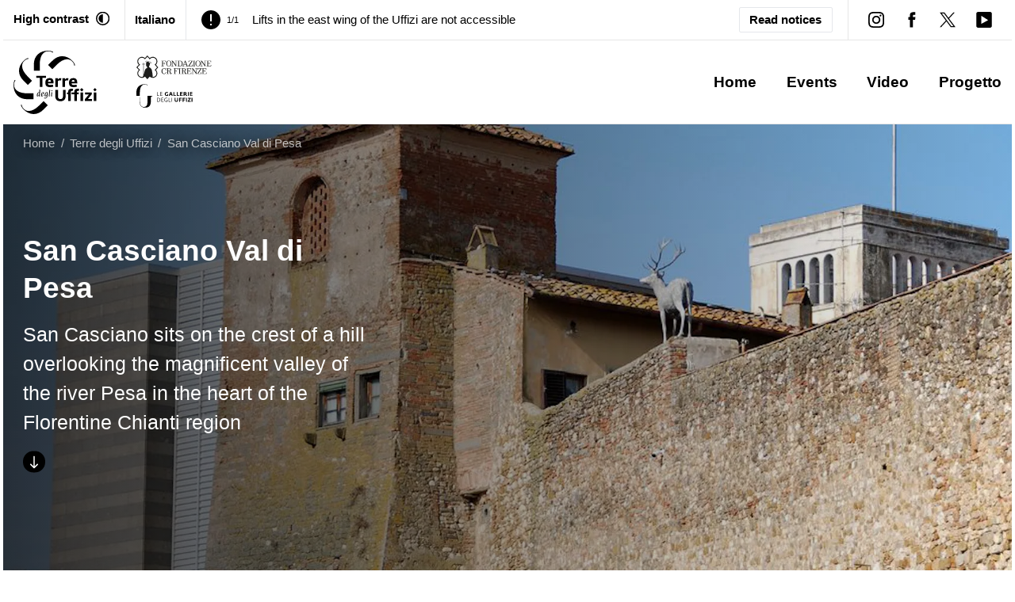

--- FILE ---
content_type: text/html; charset=utf-8
request_url: https://www.uffizi.it/en/terre-degli-uffizi/san-casciano-val-di-pesa
body_size: 25516
content:
<!DOCTYPE html><html><head><meta charSet="utf-8"/><meta name="viewport" content="width=device-width"/><link rel="manifest" href="/manifest.json"/><meta name="theme-color" media="(prefers-color-scheme: dark)" content="black"/><title>San Casciano Val di Pesa | Uffizi Galleries</title><meta property="og:title" content="San Casciano Val di Pesa"/><meta name="twitter:title" content="San Casciano Val di Pesa"/><meta name="description" content="San Casciano sits on the crest of a hill overlooking the magnificent valley of the river Pesa in the heart of the Florentine Chianti region"/><meta property="og:description" content="San Casciano sits on the crest of a hill overlooking the magnificent valley of the river Pesa in the heart of the Florentine Chianti region"/><meta name="twitter:description" content="San Casciano sits on the crest of a hill overlooking the magnificent valley of the river Pesa in the heart of the Florentine Chianti region"/><meta property="og:image" content="https://www.datocms-assets.com/103094/1695117245-san-casciano-2_foto-di-lorenzo-matteoli.jpeg?auto=format&amp;fit=max&amp;w=1200"/><meta property="og:image:width" content="798"/><meta property="og:image:height" content="570"/><meta property="og:image:alt" content="San Casciano Val di Pesa"/><meta name="twitter:image" content="https://www.datocms-assets.com/103094/1695117245-san-casciano-2_foto-di-lorenzo-matteoli.jpeg?auto=format&amp;fit=max&amp;w=1200"/><meta name="twitter:image:alt" content="San Casciano Val di Pesa"/><meta property="og:locale" content="en"/><meta property="og:type" content="article"/><meta property="og:site_name" content="Uffizi Galleries"/><meta property="article:modified_time" content="2023-09-20T09:48:13Z"/><meta property="article:publisher" content="https://www.facebook.com/uffizigalleries/"/><meta name="twitter:card" content="summary_large_image"/><meta name="twitter:site" content="@UffiziGalleries"/><link sizes="16x16" type="image/png" rel="icon" href="https://www.datocms-assets.com/103094/1696254803-favicon_uffizi.png?auto=format&amp;h=16&amp;w=16"/><link sizes="32x32" type="image/png" rel="icon" href="https://www.datocms-assets.com/103094/1696254803-favicon_uffizi.png?auto=format&amp;h=32&amp;w=32"/><link sizes="96x96" type="image/png" rel="icon" href="https://www.datocms-assets.com/103094/1696254803-favicon_uffizi.png?auto=format&amp;h=96&amp;w=96"/><link sizes="192x192" type="image/png" rel="icon" href="https://www.datocms-assets.com/103094/1696254803-favicon_uffizi.png?auto=format&amp;h=192&amp;w=192"/><link href="https://www.uffizi.it/en/terre-degli-uffizi/san-casciano-val-di-pesa" hrefLang="en" rel="alternate"/><link href="https://www.uffizi.it/terre-degli-uffizi/san-casciano-val-di-pesa" hrefLang="it" rel="alternate"/><link href="https://www.uffizi.it/terre-degli-uffizi/san-casciano-val-di-pesa" hrefLang="x-default" rel="alternate"/><link href="https://www.uffizi.it/en/terre-degli-uffizi/san-casciano-val-di-pesa" rel="canonical"/><meta name="next-head-count" content="31"/><link rel="preload" href="/_next/static/css/2c0c2abddd080ec4.css" as="style"/><link rel="stylesheet" href="/_next/static/css/2c0c2abddd080ec4.css" data-n-g=""/><link rel="preload" href="/_next/static/css/085ee5039026dc67.css" as="style"/><link rel="stylesheet" href="/_next/static/css/085ee5039026dc67.css" data-n-p=""/><link rel="preload" href="/_next/static/css/f516f4380ae5dbc4.css" as="style"/><link rel="stylesheet" href="/_next/static/css/f516f4380ae5dbc4.css" data-n-p=""/><noscript data-n-css=""></noscript><script defer="" nomodule="" src="/_next/static/chunks/polyfills-78c92fac7aa8fdd8.js"></script><script src="/_next/static/chunks/webpack-0a4bf701b520265b.js" defer=""></script><script src="/_next/static/chunks/framework-aec4381329cec0e4.js" defer=""></script><script src="/_next/static/chunks/main-d87ac6ea9066e8fa.js" defer=""></script><script src="/_next/static/chunks/pages/_app-e8074d27488e5c46.js" defer=""></script><script src="/_next/static/chunks/8051-ca75735be3409ee2.js" defer=""></script><script src="/_next/static/chunks/8220-9e0f27218b00b8bf.js" defer=""></script><script src="/_next/static/chunks/8899-974d7a49d504eef4.js" defer=""></script><script src="/_next/static/chunks/1099-509e07814de4b83a.js" defer=""></script><script src="/_next/static/chunks/4525-02c8c412411af63a.js" defer=""></script><script src="/_next/static/chunks/8040-26544851cb7a3e66.js" defer=""></script><script src="/_next/static/chunks/1157-d6d051383c90c2c0.js" defer=""></script><script src="/_next/static/chunks/6735-beed8bd4d13ff340.js" defer=""></script><script src="/_next/static/chunks/7195-4e72ad7e15276dd8.js" defer=""></script><script src="/_next/static/chunks/3018-9e1ac41f6b5be15c.js" defer=""></script><script src="/_next/static/chunks/3080-28b20a570542713a.js" defer=""></script><script src="/_next/static/chunks/pages/en/%5B...slugs%5D-9d7539694c674799.js" defer=""></script><script src="/_next/static/8j4f9kNqu0aUARoC5Ryur/_buildManifest.js" defer=""></script><script src="/_next/static/8j4f9kNqu0aUARoC5Ryur/_ssgManifest.js" defer=""></script></head><body><div id="__next"><div class="relative"><header><div data-datocms-noindex="true"><a href="#content" class="absolute left-1/2 z-60 -translate-x-1/2 -translate-y-[110%] bg-black px-3 py-2 text-white motion-safe:duration-200 focus:translate-y-0">Go to main content</a><a href="#footer" class="absolute left-1/2 z-60 -translate-x-1/2 -translate-y-[110%] bg-black px-3 py-2 text-white motion-safe:duration-200 focus:translate-y-0">Go to footer</a></div><div class="border-b border-border "><nav aria-label="secondary" class="4xl:container px-3 2xl:px-6 flex justify-between items-stretch"><div class="hidden lg:block pr-4.5 py-3 border-r border-border"><button class="flex items-stretch flex-0 font-bold group transition motion-safe:duration-200 whitespace-nowrap shrink-0" aria-label="Activate high contrast mode"><span class="text-xs hover-underline-group">High contrast</span><div aria-hidden="true" class="w-[17.5px] h-[17.5px] bg-black ml-2 transition motion-safe:duration-200 whitespace-nowrap self-center" style="-webkit-mask-image:url(/images/icons/contrast_off.svg);mask-image:url(/images/icons/contrast_off.svg);-webkit-mask-repeat:no-repeat;mask-repeat:no-repeat;-webkit-mask-position:center;mask-position:center"></div></button></div><div class="px-3 hidden lg:flex border-r"><a title="English" class="py-3 hidden lg:flex  items-center gap-x-2 lg:font-bold text-sm hover:shadow-[0_-2px_0_black_inset] duration-200 " href="/terre-degli-uffizi/san-casciano-val-di-pesa"><span>Italiano</span></a></div><div class="h-full pr-2 lg:px-[1.125rem] flex-1  text-sm leading-none overflow-hidden self-center flex justify-between items-center relative"><div class="splide max-w-full" aria-label="Header notices slider"><div class="splide__track"><ul class="splide__list"><li class="splide__slide flex items-center"><div aria-hidden="true" class="w-[14px] h-[14px] lg:w-[24px] lg:h-[24px] bg-black self-center shrink-0" style="-webkit-mask-image:url(/images/icons/exclamation.svg);mask-image:url(/images/icons/exclamation.svg);-webkit-mask-repeat:no-repeat;mask-repeat:no-repeat;-webkit-mask-position:center;mask-position:center"></div><span class="mx-2 text-[11px]">1/1</span><a title="Lifts in the east wing of the Uffizi are not accessible" class="group lg:ml-2" href="/en"><span class="text-[14px] lg:text-sm hover-underline-group !leading-[1.2]">Lifts in the east wing of the Uffizi are not accessible</span></a></li></ul></div></div><a class="px-2 py-1 lg:px-3 lg:py-1 border text-[12px]  lg:text-xs rounded-sm font-semibold hover:bg-black hover:text-white whitespace-nowrap" href="/en/notices">Read notices</a></div><div class="pl-1 lg:hidden self-center"><a title="English" class="py-1 hidden lg:flex  items-center font-bold text-sm hover:shadow-[0_-2px_0_black_inset] duration-200 " href="/terre-degli-uffizi/san-casciano-val-di-pesa"><span>Italiano</span></a></div><div class="hidden lg:flex lg:items-center pl-3 border-l border-border"><div><a target="_blank" rel="noreferrer noopener" title="instagram" aria-label="instagram (Open in new window)" class="group block p-[0.75rem]" href="https://www.instagram.com/uffizigalleries/"><div aria-hidden="true" class="w-[20px] h-[20px] bg-black" style="-webkit-mask-image:url(/images/icons/instagram.svg);mask-image:url(/images/icons/instagram.svg);-webkit-mask-repeat:no-repeat;mask-repeat:no-repeat;-webkit-mask-position:center;mask-position:center"></div></a></div><div><a target="_blank" rel="noreferrer noopener" title="facebook" aria-label="facebook (Open in new window)" class="group block p-[0.75rem]" href="https://www.facebook.com/uffizigalleries/"><div aria-hidden="true" class="w-[20px] h-[20px] bg-black" style="-webkit-mask-image:url(/images/icons/facebook.svg);mask-image:url(/images/icons/facebook.svg);-webkit-mask-repeat:no-repeat;mask-repeat:no-repeat;-webkit-mask-position:center;mask-position:center"></div></a></div><div><a target="_blank" rel="noreferrer noopener" title="twitter" aria-label="twitter (Open in new window)" class="group block p-[0.75rem]" href="https://twitter.com/uffizigalleries"><div aria-hidden="true" class="w-[20px] h-[20px] bg-black" style="-webkit-mask-image:url(/images/icons/twitter.svg);mask-image:url(/images/icons/twitter.svg);-webkit-mask-repeat:no-repeat;mask-repeat:no-repeat;-webkit-mask-position:center;mask-position:center"></div></a></div><div><a target="_blank" rel="noreferrer noopener" title="youtube" aria-label="youtube (Open in new window)" class="group block p-[0.75rem]" href="https://www.youtube.com/channel/UC9iTjM1LI5k60EhfTwNPO5w/videos"><div aria-hidden="true" class="w-[20px] h-[20px] bg-black" style="-webkit-mask-image:url(/images/icons/youtube.svg);mask-image:url(/images/icons/youtube.svg);-webkit-mask-repeat:no-repeat;mask-repeat:no-repeat;-webkit-mask-position:center;mask-position:center"></div></a></div></div></nav></div><div class="border-b border-border"><div class="4xl:container px-3 2xl:px-6 realative z-[4]"><nav aria-label="primary" class="flex justify-center items-stretch"><a title="Terre degli Uffizi" class="py-3" href="/en/terre-degli-uffizi"><img alt="Terre degli Uffizi" title="Terre degli Uffizi" loading="lazy" width="79" height="60" decoding="async" data-nimg="1" class="md:w-[105px] md:h-[80px] 2xl:w-[132px] 2xl:h-[100px]" style="color:transparent" src="/images/terre-degli-uffizi-logo-black.svg"/></a><div class="grow-[2] items-center pl-5 py-1 md:py-3 md:pl-8 xl:pl-12"><a href="https://www.fondazionecrfirenze.it/" title="Fondazione Cassa di Risparmio di Firenze Go to (external link)" target="_blank" rel="noreferrer"><img alt="Fondazione Cassa di Risparmio di Firenze" title="Fondazione Cassa di Risparmio di Firenze" loading="lazy" width="95.27" height="30" decoding="async" data-nimg="1" class="my-1.5 2xl:w-[110px] 2xl:h-9" style="color:transparent" src="/images/logo-fcrf-black.svg"/></a><a href="/" title="Le Gallerie degli Uffizi Go to (external link)" target="_blank" rel="noreferrer"></a><a href="/" title="Le Gallerie degli Uffizi Go to (external link)" target="_blank" rel="noreferrer"><img alt="Le Gallerie degli Uffizi" title="Le Gallerie degli Uffizi" loading="lazy" width="71.14" height="30" decoding="async" data-nimg="1" class="my-1.5 2xl:w-24 2xl:h-10" style="color:transparent" src="/images/logo-horizontal-black.svg"/></a></div><ul class="justify-end space-x-9 hidden lg:flex items-center grow-[2]"><li class="block"><a class="block w-full text-lg whitespace-nowrap font-bold hover-underline" href="/en/terre-degli-uffizi">Home</a></li><li class="block"><a class="block w-full text-lg whitespace-nowrap font-bold hover-underline" href="/en/terre-degli-uffizi/events">Events</a></li><li class="block"><a class="block w-full text-lg whitespace-nowrap font-bold hover-underline" href="/en/terre-degli-uffizi/video">Video</a></li><li class="block"><a class="block w-full text-lg whitespace-nowrap font-bold hover-underline" href="/en/terre-degli-uffizi/project">Progetto</a></li></ul><div class="lg:hidden flex-0 self-center py-3 ml-5 pl-5"><button type="button" class=""><span class="sr-only">Menu</span><div aria-hidden="true" class="h-6 w-6 bg-black group-hover:bg-gray-dark transition motion-safe:duration-200" style="-webkit-mask-image:url(/images/icons/hamburger.svg);mask-image:url(/images/icons/hamburger.svg);-webkit-mask-repeat:no-repeat;mask-repeat:no-repeat;-webkit-mask-position:center;mask-position:center"></div><div class="text-[11px]">menu</div></button></div></nav></div><div></div></div><nav class="text-xs 4xl:container px-6 py-3 2xl:px-6 2xl:py-3 w-full absolute z-[2] text-white/70 hc:text-white hc:bg-black 4xl:left-1/2 4xl:-translate-x-1/2" aria-label="breadcrumbs"><ol role="list" class="flex items-center"><li class="group"><div class="flex items-center  text-shadow"><a title="Home" href="/en"><span class="hover:underline">Home</span></a><div class="group-last:hidden mx-[0.5em]">/</div></div></li><li class="group"><div class="flex items-center  text-shadow"><a title="Terre degli Uffizi" href="/en/terre-degli-uffizi"><span class="hover:underline">Terre degli Uffizi</span></a><div class="group-last:hidden mx-[0.5em]">/</div></div></li><li class="group"><div class="flex items-center  text-shadow"><a title="San Casciano Val di Pesa" href="/en/terre-degli-uffizi/san-casciano-val-di-pesa"><span class="hover:underline">San Casciano Val di Pesa</span></a><div class="group-last:hidden mx-[0.5em]">/</div></div></li></ol></nav></header><main id="content" class="relative z-[1] min-h-[80vh]"><div class="md:h-[600px] 3xl:h-[650px] 4xl:h-[800px] relative z-10 bg-black h-[450px]"><div class="4xl:container overflow-hidden"><div data-ref="text-container" class="hc:bg-black hc:max-w-none max-w-[500px] 4xl:max-w-[700px] md:bottom-auto px-6 md:content-start absolute md:top-1/2 md:-translate-y-1/2 bottom-12 z-20 text-white py-6"><div class="grid gap-3 md:gap-4 mb-3 md:mb-4"><h1 class="text-xl font-bold md:text-2xl 4xl:text-3xl motion-safe:animate-entrance-from-left">San Casciano Val di Pesa</h1><h2 class="md:text-xl motion-safe:animate-entrance-from-left">San Casciano sits on the crest of a hill overlooking the magnificent valley of the river Pesa in the heart of the Florentine Chianti region</h2><div class="inline-block motion-safe:animate-entrance-from-left-more-late"><div class="bg-black relative rounded-full inline-block w-[27.38px] h-[27.38px]"><svg class="absolute left-1/2 top-1/2 -translate-x-1/2 -translate-y-1/2 rotate-90" width="16" height="16" viewBox="0 0 512 512" fill="white" xmlns="http://www.w3.org/2000/svg" aria-hidden="true" focusable="false"><g id="Assets"><g id="Artboard" transform="translate(-5220.000000, -958.000000)"><path class="st0" d="M5724.1,1231.1l-140.4,135.8c-4.9,4.7-11.3,7.1-17.7,7.1s-12.8-2.4-17.7-7.1c-9.8-9.5-9.8-24.8,0-34.3    l97.6-94.4h-400.8c-13.8,0-25.1-10.8-25.1-24.2c0-13.4,11.2-24.2,25.1-24.2h400.8l-97.6-94.4c-9.8-9.5-9.8-24.8,0-34.3    s25.7-9.5,35.5,0l140.4,135.8C5733.9,1206.3,5733.9,1221.7,5724.1,1231.1z"></path></g></g></svg></div></div></div></div></div><div class="overflow-hidden h-full"><div class="h-full" data-ref="image-container"><div class="" style="overflow:hidden;position:absolute;left:0;top:0;width:100%;height:100%;max-width:none;max-height:none"><img aria-hidden="true" alt="" src="[data-uri]" style="object-fit:cover;transition:opacity 500ms;opacity:0;position:absolute;left:-5%;top:-5%;width:110%;height:110%;max-width:none;max-height:none"/><picture><source srcSet="https://www.datocms-assets.com/103094/1695117240-foto-grande.jpg?auto=format%2Ccompress&amp;dpr=0.25&amp;fit=crop&amp;h=800&amp;w=1920 480w,https://www.datocms-assets.com/103094/1695117240-foto-grande.jpg?auto=format%2Ccompress&amp;dpr=0.5&amp;fit=crop&amp;h=800&amp;w=1920 960w,https://www.datocms-assets.com/103094/1695117240-foto-grande.jpg?auto=format%2Ccompress&amp;fit=crop&amp;h=800&amp;w=1920 1920w"/><img src="https://www.datocms-assets.com/103094/1695117240-foto-grande.jpg?auto=format%2Ccompress&amp;fit=crop&amp;h=800&amp;w=1920" alt="San Casciano Val di Pesa" title="San Casciano Val di Pesa" fetchpriority="high" style="opacity:1;transition:opacity 500ms;position:absolute;left:0;top:0;width:100%;height:100%;max-width:none;max-height:none;object-fit:cover"/></picture><noscript><picture><source srcSet="https://www.datocms-assets.com/103094/1695117240-foto-grande.jpg?auto=format%2Ccompress&amp;dpr=0.25&amp;fit=crop&amp;h=800&amp;w=1920 480w,https://www.datocms-assets.com/103094/1695117240-foto-grande.jpg?auto=format%2Ccompress&amp;dpr=0.5&amp;fit=crop&amp;h=800&amp;w=1920 960w,https://www.datocms-assets.com/103094/1695117240-foto-grande.jpg?auto=format%2Ccompress&amp;fit=crop&amp;h=800&amp;w=1920 1920w"/><img src="https://www.datocms-assets.com/103094/1695117240-foto-grande.jpg?auto=format%2Ccompress&amp;fit=crop&amp;h=800&amp;w=1920" alt="San Casciano Val di Pesa" title="San Casciano Val di Pesa" style="position:absolute;left:0;top:0;width:100%;height:100%;max-width:none;max-height:none;object-fit:cover" fetchpriority="high"/></picture></noscript></div></div></div><div class="absolute h-full md:w-full left-0 bottom-0 right-0 bg-gradient-to-t md:bg-gradient-to-r from-black/75"></div></div><ul class="sm:flex sm:justify-center sm:py-1.5 sm:border-t sm:border-b flex-wrap"><li class="px-6 py-3 border-b sm:border-none sm:px-7"><a class="motion-safe:duration-300 group" href="#events"><div class="flex gap-3 items-center"><span class="text-base font-bold hover-underline-group">Events</span><svg class="rotate-90" width="15" height="15" viewBox="0 0 512 512" xmlns="http://www.w3.org/2000/svg" aria-hidden="true" focusable="false"><g id="Assets"><g id="Artboard" transform="translate(-5220.000000, -958.000000)"><path class="st0" d="M5724.1,1231.1l-140.4,135.8c-4.9,4.7-11.3,7.1-17.7,7.1s-12.8-2.4-17.7-7.1c-9.8-9.5-9.8-24.8,0-34.3    l97.6-94.4h-400.8c-13.8,0-25.1-10.8-25.1-24.2c0-13.4,11.2-24.2,25.1-24.2h400.8l-97.6-94.4c-9.8-9.5-9.8-24.8,0-34.3    s25.7-9.5,35.5,0l140.4,135.8C5733.9,1206.3,5733.9,1221.7,5724.1,1231.1z"></path></g></g></svg></div></a></li><li class="px-6 py-3 border-b sm:border-none sm:px-7"><a class="motion-safe:duration-300 group" href="#video"><div class="flex gap-3 items-center"><span class="text-base font-bold hover-underline-group">Video</span><svg class="rotate-90" width="15" height="15" viewBox="0 0 512 512" xmlns="http://www.w3.org/2000/svg" aria-hidden="true" focusable="false"><g id="Assets"><g id="Artboard" transform="translate(-5220.000000, -958.000000)"><path class="st0" d="M5724.1,1231.1l-140.4,135.8c-4.9,4.7-11.3,7.1-17.7,7.1s-12.8-2.4-17.7-7.1c-9.8-9.5-9.8-24.8,0-34.3    l97.6-94.4h-400.8c-13.8,0-25.1-10.8-25.1-24.2c0-13.4,11.2-24.2,25.1-24.2h400.8l-97.6-94.4c-9.8-9.5-9.8-24.8,0-34.3    s25.7-9.5,35.5,0l140.4,135.8C5733.9,1206.3,5733.9,1221.7,5724.1,1231.1z"></path></g></g></svg></div></a></li><li class="px-6 py-3 border-b sm:border-none sm:px-7"><a class="motion-safe:duration-300 group" href="#contacts"><div class="flex gap-3 items-center"><span class="text-base font-bold hover-underline-group">Contacts</span><svg class="rotate-90" width="15" height="15" viewBox="0 0 512 512" xmlns="http://www.w3.org/2000/svg" aria-hidden="true" focusable="false"><g id="Assets"><g id="Artboard" transform="translate(-5220.000000, -958.000000)"><path class="st0" d="M5724.1,1231.1l-140.4,135.8c-4.9,4.7-11.3,7.1-17.7,7.1s-12.8-2.4-17.7-7.1c-9.8-9.5-9.8-24.8,0-34.3    l97.6-94.4h-400.8c-13.8,0-25.1-10.8-25.1-24.2c0-13.4,11.2-24.2,25.1-24.2h400.8l-97.6-94.4c-9.8-9.5-9.8-24.8,0-34.3    s25.7-9.5,35.5,0l140.4,135.8C5733.9,1206.3,5733.9,1221.7,5724.1,1231.1z"></path></g></g></svg></div></a></li><li class="px-6 py-3 border-b sm:border-none sm:px-7"><a class="group" title="History" href="/en/terre-degli-uffizi/san-casciano-val-di-pesa/history"><div class="flex gap-3 items-center"><span class="text-base font-bold hover-underline-group">History</span><svg class="" width="15" height="15" viewBox="0 0 512 512" xmlns="http://www.w3.org/2000/svg" aria-hidden="true" focusable="false"><g id="Assets"><g id="Artboard" transform="translate(-5220.000000, -958.000000)"><path class="st0" d="M5724.1,1231.1l-140.4,135.8c-4.9,4.7-11.3,7.1-17.7,7.1s-12.8-2.4-17.7-7.1c-9.8-9.5-9.8-24.8,0-34.3    l97.6-94.4h-400.8c-13.8,0-25.1-10.8-25.1-24.2c0-13.4,11.2-24.2,25.1-24.2h400.8l-97.6-94.4c-9.8-9.5-9.8-24.8,0-34.3    s25.7-9.5,35.5,0l140.4,135.8C5733.9,1206.3,5733.9,1221.7,5724.1,1231.1z"></path></g></g></svg></div></a></li></ul><section class="px-6 mx-auto max-w-[1024px] prose prose-p:leading-[1.8] prose-p:my-0  text-black py-12 md:pt-20 md:pb-[3rem] text-lg md:text-xl"><div><p>The town&rsquo;s origin is linked to the presence of the nearby 11th century church of Santa Cecilia a Decimo, which owes its name to its location on the Via Cassia at the tenth mile from Florence. One of the small churches dependent on it was the church of San Cassiano, and it was around this church that the settlement which took its name from it was to grow in the Middle Ages.</p><p>In 1355 the city of Florence decided to wall the town in order to turn it into a fortified bulwark. Short stretches of the town&rsquo;s walls still stand today, but the only town gate still standing, the Porta al Prato, was rebuilt after an air raid in July 1944. This gate is situated close to the church of Santa Maria &ldquo;della Misericordia&rdquo;, a Dominican foundation established in 1304 which still houses many of the works of art that were made for it over the centuries.</p><p>The cultural heart of San Casciano comprises the municipal library, the Teatro Niccolini and the Museo Giuliano Ghelli, which includes the church of Santa Maria del Ges&ugrave; known as &ldquo;del Suffragio&rdquo;. This church was once part of a convent of Benedictine nuns founded in the 17th century by Francesco Paolsanti Lucardesi, an eminent local man who was an official at the Medici court.</p><p>Another important site in San Casciano is the Franciscan Convento della Croce, which currently houses a community of Poor Clares. Alongside it stands a 20th century construction known as the Torre del Chianti, which was originally designed as a water tower but which has recently been converted into a panoramic terrace and viewing platform.</p><p>The museum hosts a number of outstanding works of art, such as Ambrogio Lorenzetti&rsquo;s Madonna and Child or Coppo di Marcovaldo&rsquo;s St. Michael the Archangel, while the surrounding area is dotted with Etruscan and Roman archaeological sites &ndash; the Tomb of the Archer was where the monumental stele of the same name was unearthed &ndash; along with important churches and historic villas such as Poggio Torselli or the Albergaccio, where Niccol&ograve; Machiavelli wrote &ldquo;The Prince&rdquo; while in exile in 1513.</p></div></section><section class="px-6 mx-auto py-4 md:pt-10"><div class="relative w-full"><div class="mb-9 md:mb-14 md:max-w-[700px] lg:max-w-[950px] 2xl:max-w-[1230px] mx-auto static"><div class="slider-gallery relative"><div class="splide max-w-[calc(100vw-3rem)] mx-auto" aria-label="Images Gallery" extensions="[object Object]"><div class="splide__arrows px-10 invisible  top-1/2 -translate-y-1/2 w-full"><button class="flex p-2 justify-center items-center splide__arrow splide__arrow--prev animate-text-enter disabled:opacity-[50%!important]"><svg class="" width="16" height="16" viewBox="0 0 512 512" fill="white" xmlns="http://www.w3.org/2000/svg" aria-hidden="true" focusable="false"><g id="Assets"><g id="Artboard" transform="translate(-5220.000000, -958.000000)"><path d="M5731.4,1214c0,13.4-11.2,24.2-25.1,24.2h-400.8l97.7,94.4c9.8,9.5,9.8,24.8,0,34.3c-9.8,9.5-25.7,9.5-35.5,0    l-140.4-135.8c-9.7-9.4-9.7-24.8,0.1-34.2l140.4-135.8c4.9-4.7,11.3-7.1,17.7-7.1s12.8,2.4,17.7,7.1c9.8,9.5,9.8,24.8,0,34.3    l-97.7,94.4h400.8C5720.1,1189.8,5731.4,1200.7,5731.4,1214z"></path></g></g></svg></button><button class="opacity-0 flex p-2 justify-center items-center splide__arrow splide__arrow--next animate-text-enter disabled:opacity-[50%!important]"><svg class="" width="16" height="16" viewBox="0 0 512 512" fill="white" xmlns="http://www.w3.org/2000/svg" aria-hidden="true" focusable="false"><g id="Assets"><g id="Artboard" transform="translate(-5220.000000, -958.000000)"><path class="st0" d="M5724.1,1231.1l-140.4,135.8c-4.9,4.7-11.3,7.1-17.7,7.1s-12.8-2.4-17.7-7.1c-9.8-9.5-9.8-24.8,0-34.3    l97.6-94.4h-400.8c-13.8,0-25.1-10.8-25.1-24.2c0-13.4,11.2-24.2,25.1-24.2h400.8l-97.6-94.4c-9.8-9.5-9.8-24.8,0-34.3    s25.7-9.5,35.5,0l140.4,135.8C5733.9,1206.3,5733.9,1221.7,5724.1,1231.1z"></path></g></g></svg></button></div><div class="lg:px-8 4xl:px-0"><div><div class="splide__track"><ul class="splide__list"><li class="splide__slide max-w-full"><a data-fancybox="gallery" href="https://www.datocms-assets.com/103094/1695117245-san-casciano-2_foto-di-lorenzo-matteoli.jpeg?auto=format%2Ccompress&amp;dpr=0.25 199w,https://www.datocms-assets.com/103094/1695117245-san-casciano-2_foto-di-lorenzo-matteoli.jpeg?auto=format%2Ccompress&amp;dpr=0.5 399w,https://www.datocms-assets.com/103094/1695117245-san-casciano-2_foto-di-lorenzo-matteoli.jpeg?auto=format%2Ccompress&amp;dpr=0.75 598w,https://www.datocms-assets.com/103094/1695117245-san-casciano-2_foto-di-lorenzo-matteoli.jpeg?auto=format%2Ccompress 798w" class="" data-caption="San Casciano Val di Pesa"><div class="slider-gallery-image mx-auto w-auto max-w-full h-auto min-h-[400px] max-h-[400px] lg:max-h-[520px] 3xl:max-h-[720px]" style="overflow:hidden;position:relative;width:100%;max-width:798px"><img style="display:block;width:100%" src="[data-uri]" aria-hidden="true" alt=""/><img aria-hidden="true" alt="" src="[data-uri]" style="object-fit:contain;transition:opacity 500ms;opacity:0;position:absolute;left:-5%;top:-5%;width:110%;height:110%;max-width:none;max-height:none"/><picture><source srcSet="https://www.datocms-assets.com/103094/1695117245-san-casciano-2_foto-di-lorenzo-matteoli.jpeg?auto=format%2Ccompress&amp;dpr=0.25 199w,https://www.datocms-assets.com/103094/1695117245-san-casciano-2_foto-di-lorenzo-matteoli.jpeg?auto=format%2Ccompress&amp;dpr=0.5 399w,https://www.datocms-assets.com/103094/1695117245-san-casciano-2_foto-di-lorenzo-matteoli.jpeg?auto=format%2Ccompress&amp;dpr=0.75 598w,https://www.datocms-assets.com/103094/1695117245-san-casciano-2_foto-di-lorenzo-matteoli.jpeg?auto=format%2Ccompress 798w"/><img src="https://www.datocms-assets.com/103094/1695117245-san-casciano-2_foto-di-lorenzo-matteoli.jpeg?auto=format%2Ccompress" alt="San Casciano Val di Pesa" title="San Casciano Val di Pesa" fetchpriority="high" style="opacity:1;transition:opacity 500ms;position:absolute;left:0;top:0;width:100%;height:100%;max-width:none;max-height:none;object-fit:contain"/></picture><noscript><picture><source srcSet="https://www.datocms-assets.com/103094/1695117245-san-casciano-2_foto-di-lorenzo-matteoli.jpeg?auto=format%2Ccompress&amp;dpr=0.25 199w,https://www.datocms-assets.com/103094/1695117245-san-casciano-2_foto-di-lorenzo-matteoli.jpeg?auto=format%2Ccompress&amp;dpr=0.5 399w,https://www.datocms-assets.com/103094/1695117245-san-casciano-2_foto-di-lorenzo-matteoli.jpeg?auto=format%2Ccompress&amp;dpr=0.75 598w,https://www.datocms-assets.com/103094/1695117245-san-casciano-2_foto-di-lorenzo-matteoli.jpeg?auto=format%2Ccompress 798w"/><img src="https://www.datocms-assets.com/103094/1695117245-san-casciano-2_foto-di-lorenzo-matteoli.jpeg?auto=format%2Ccompress" alt="San Casciano Val di Pesa" title="San Casciano Val di Pesa" style="position:absolute;left:0;top:0;width:100%;height:100%;max-width:none;max-height:none;object-fit:contain" fetchpriority="high"/></picture></noscript></div></a><p class="py-6 px-6 font-bold text-base text-center mx-auto block">San Casciano Val di Pesa</p></li><li class="splide__slide max-w-full"><a data-fancybox="gallery" href="https://www.datocms-assets.com/103094/1695203005-san-casciano_foto-di-lorenzo-matteoli.jpeg?auto=format%2Ccompress&amp;dpr=0.25 266w,https://www.datocms-assets.com/103094/1695203005-san-casciano_foto-di-lorenzo-matteoli.jpeg?auto=format%2Ccompress&amp;dpr=0.5 533w,https://www.datocms-assets.com/103094/1695203005-san-casciano_foto-di-lorenzo-matteoli.jpeg?auto=format%2Ccompress&amp;dpr=0.75 800w,https://www.datocms-assets.com/103094/1695203005-san-casciano_foto-di-lorenzo-matteoli.jpeg?auto=format%2Ccompress 1067w" class=""><div class="slider-gallery-image mx-auto w-auto max-w-full h-auto min-h-[400px] max-h-[400px] lg:max-h-[520px] 3xl:max-h-[720px]" style="overflow:hidden;position:relative;width:100%;max-width:1067px"><img style="display:block;width:100%" src="[data-uri]" aria-hidden="true" alt=""/><img aria-hidden="true" alt="" src="[data-uri]" style="object-fit:contain;transition:opacity 500ms;opacity:1;position:absolute;left:-5%;top:-5%;width:110%;height:110%;max-width:none;max-height:none"/><noscript><picture><source srcSet="https://www.datocms-assets.com/103094/1695203005-san-casciano_foto-di-lorenzo-matteoli.jpeg?auto=format%2Ccompress&amp;dpr=0.25 266w,https://www.datocms-assets.com/103094/1695203005-san-casciano_foto-di-lorenzo-matteoli.jpeg?auto=format%2Ccompress&amp;dpr=0.5 533w,https://www.datocms-assets.com/103094/1695203005-san-casciano_foto-di-lorenzo-matteoli.jpeg?auto=format%2Ccompress&amp;dpr=0.75 800w,https://www.datocms-assets.com/103094/1695203005-san-casciano_foto-di-lorenzo-matteoli.jpeg?auto=format%2Ccompress 1067w"/><img src="https://www.datocms-assets.com/103094/1695203005-san-casciano_foto-di-lorenzo-matteoli.jpeg?auto=format%2Ccompress" alt="The image showcases a serene autumn landscape featuring rolling hills blanketed with patches of golden foliage under a dramatic sky, partially covered with clouds, capturing the essence of a peaceful countryside during sunset." style="position:absolute;left:0;top:0;width:100%;height:100%;max-width:none;max-height:none;object-fit:contain" loading="lazy"/></picture></noscript></div></a></li><li class="splide__slide max-w-full"><a data-fancybox="gallery" href="https://www.datocms-assets.com/103094/1695203001-san-casciano-3foto-di-lorenzo-matteoli.jpeg?auto=format%2Ccompress&amp;dpr=0.25 229w,https://www.datocms-assets.com/103094/1695203001-san-casciano-3foto-di-lorenzo-matteoli.jpeg?auto=format%2Ccompress&amp;dpr=0.5 458w,https://www.datocms-assets.com/103094/1695203001-san-casciano-3foto-di-lorenzo-matteoli.jpeg?auto=format%2Ccompress&amp;dpr=0.75 687w,https://www.datocms-assets.com/103094/1695203001-san-casciano-3foto-di-lorenzo-matteoli.jpeg?auto=format%2Ccompress 917w" class=""><div class="slider-gallery-image mx-auto w-auto max-w-full h-auto min-h-[400px] max-h-[400px] lg:max-h-[520px] 3xl:max-h-[720px]" style="overflow:hidden;position:relative;width:100%;max-width:917px"><img style="display:block;width:100%" src="[data-uri]" aria-hidden="true" alt=""/><img aria-hidden="true" alt="" src="[data-uri]" style="object-fit:contain;transition:opacity 500ms;opacity:1;position:absolute;left:-5%;top:-5%;width:110%;height:110%;max-width:none;max-height:none"/><noscript><picture><source srcSet="https://www.datocms-assets.com/103094/1695203001-san-casciano-3foto-di-lorenzo-matteoli.jpeg?auto=format%2Ccompress&amp;dpr=0.25 229w,https://www.datocms-assets.com/103094/1695203001-san-casciano-3foto-di-lorenzo-matteoli.jpeg?auto=format%2Ccompress&amp;dpr=0.5 458w,https://www.datocms-assets.com/103094/1695203001-san-casciano-3foto-di-lorenzo-matteoli.jpeg?auto=format%2Ccompress&amp;dpr=0.75 687w,https://www.datocms-assets.com/103094/1695203001-san-casciano-3foto-di-lorenzo-matteoli.jpeg?auto=format%2Ccompress 917w"/><img src="https://www.datocms-assets.com/103094/1695203001-san-casciano-3foto-di-lorenzo-matteoli.jpeg?auto=format%2Ccompress" alt="Sunset over a picturesque vineyard in Tuscany, with rays of sunlight streaming through clouds and a distant village nestled among rolling hills, highlighting the serene landscape." style="position:absolute;left:0;top:0;width:100%;height:100%;max-width:none;max-height:none;object-fit:contain" loading="lazy"/></picture></noscript></div></a></li><li class="splide__slide max-w-full"><a data-fancybox="gallery" href="https://www.datocms-assets.com/103094/1695117240-foto-grande.jpg?auto=format%2Ccompress&amp;dpr=0.25 283w,https://www.datocms-assets.com/103094/1695117240-foto-grande.jpg?auto=format%2Ccompress&amp;dpr=0.5 567w,https://www.datocms-assets.com/103094/1695117240-foto-grande.jpg?auto=format%2Ccompress&amp;dpr=0.75 850w,https://www.datocms-assets.com/103094/1695117240-foto-grande.jpg?auto=format%2Ccompress 1134w" class="" data-caption="San Casciano Val di Pesa"><div class="slider-gallery-image mx-auto w-auto max-w-full h-auto min-h-[400px] max-h-[400px] lg:max-h-[520px] 3xl:max-h-[720px]" style="overflow:hidden;position:relative;width:100%;max-width:1134px"><img style="display:block;width:100%" src="[data-uri]" aria-hidden="true" alt=""/><img aria-hidden="true" alt="" src="[data-uri]" style="object-fit:contain;transition:opacity 500ms;opacity:1;position:absolute;left:-5%;top:-5%;width:110%;height:110%;max-width:none;max-height:none"/><noscript><picture><source srcSet="https://www.datocms-assets.com/103094/1695117240-foto-grande.jpg?auto=format%2Ccompress&amp;dpr=0.25 283w,https://www.datocms-assets.com/103094/1695117240-foto-grande.jpg?auto=format%2Ccompress&amp;dpr=0.5 567w,https://www.datocms-assets.com/103094/1695117240-foto-grande.jpg?auto=format%2Ccompress&amp;dpr=0.75 850w,https://www.datocms-assets.com/103094/1695117240-foto-grande.jpg?auto=format%2Ccompress 1134w"/><img src="https://www.datocms-assets.com/103094/1695117240-foto-grande.jpg?auto=format%2Ccompress" alt="San Casciano Val di Pesa" title="San Casciano Val di Pesa" style="position:absolute;left:0;top:0;width:100%;height:100%;max-width:none;max-height:none;object-fit:contain" loading="lazy"/></picture></noscript></div></a><p class="py-6 px-6 font-bold text-base text-center mx-auto block">San Casciano Val di Pesa</p></li></ul></div></div></div></div></div></div></div></section><div id="events" class="border-t"><div class="4xl:container px-6 pt-6 md:py-6 lg:py-9 md:flex md:justify-between"><div class="font-bold text-lg md:text-xl pb-6 md:pb-0">Events and expositions</div><div class="hidden md:flex gap-5"><a class="justify-center text-sm lg:text-base hover:underline rounded-sm tracking-[0.5px] bg-black-light text-white font-bold px-4 py-[8.2px] flex items-center motion-safe:duration-300 whitespace-nowrap isolate z-[1]" target="" rel="" title="event.index.title" href="/en/terre-degli-uffizi/san-casciano-val-di-pesa/events">See all</a></div></div><div class="4xl:container pb-6 md:pb-12 xl:pb-16 md:px-6 grid gap-6 md:grid-cols-2 lg:grid-cols-6 px-6"><div class="lg:col-span-3"><a title="Stanislao Pointeau. A Tuscan &quot;macchiaiolo&quot;of French descent. An exhibition dedicated to Prof. Carlo Del Bravo" href="/en/events/stanislao-pointeau"><div class="flex flex-col relative z-10 card-container group overflow-hidden"><div class="image-container image-container-gradient relative h-[320px] md:h-[380px] lg:h-[420px] xl:h-[500px] 4xl:h-[600px] border-black after:bg-black md:border-b-0 border-b-[8px] card-showcase-image overflow-hidden after:absolute after:mix-blend-screen"><div class="card-image" style="overflow:hidden;position:absolute;left:0;top:0;width:100%;height:100%;max-width:none;max-height:none"><img aria-hidden="true" alt="" src="[data-uri]" style="object-fit:cover;transition:opacity 500ms;opacity:1;position:absolute;left:-5%;top:-5%;width:110%;height:110%;max-width:none;max-height:none"/><noscript><picture><source srcSet="https://www.datocms-assets.com/103094/1729688627-mostra-san-casciano.jpg?auto=format%2Ccompress&amp;crop=focalpoint&amp;dpr=0.25&amp;fit=crop&amp;fp-x=0.54&amp;fp-y=0.08&amp;h=926&amp;w=780 195w,https://www.datocms-assets.com/103094/1729688627-mostra-san-casciano.jpg?auto=format%2Ccompress&amp;crop=focalpoint&amp;dpr=0.5&amp;fit=crop&amp;fp-x=0.54&amp;fp-y=0.08&amp;h=926&amp;w=780 390w,https://www.datocms-assets.com/103094/1729688627-mostra-san-casciano.jpg?auto=format%2Ccompress&amp;crop=focalpoint&amp;dpr=0.75&amp;fit=crop&amp;fp-x=0.54&amp;fp-y=0.08&amp;h=926&amp;w=780 585w,https://www.datocms-assets.com/103094/1729688627-mostra-san-casciano.jpg?auto=format%2Ccompress&amp;crop=focalpoint&amp;fit=crop&amp;fp-x=0.54&amp;fp-y=0.08&amp;h=926&amp;w=780 780w"/><img src="https://www.datocms-assets.com/103094/1729688627-mostra-san-casciano.jpg?auto=format%2Ccompress&amp;crop=focalpoint&amp;fit=crop&amp;fp-x=0.54&amp;fp-y=0.08&amp;h=926&amp;w=780" alt="A strong worker in historical attire, wearing a hat, is lifting a shovel filled with soil beside a wooden cart near a serene riverbank, capturing the essence of manual labor during the past." style="position:absolute;left:0;top:0;width:100%;height:100%;max-width:none;max-height:none;object-fit:cover" loading="lazy"/></picture></noscript></div></div><div class="md:hc:bg-black md:hc:pt-3 card-showcase-body hc:border-black relative md:absolute py-6 border-b-0 md:border-b-[8px] border-black bg-black bg-transparent md:hc:bg-black md:text-white text-black"><div class="bg-black border-black hc:bg-black card-showcase-label letter-spacing-[2px] absolute uppercase font-bold text-sm px-[14px] pt-[3px] pb-[2px] md:px-6 text-white">Terre degli Uffizi</div><div class="flex flex-wrap"><div>San Casciano Val di Pesa</div></div><h3 class="font-bold text-lg md:text-xl mb-3 pt-3 max-w-[500px] group-hover:underline motion-safe:duration-200">Stanislao Pointeau. A Tuscan &quot;macchiaiolo&quot;of French descent. An exhibition dedicated to Prof. Carlo Del Bravo</h3><span class="text-base block">From<!-- --> <!-- -->26/10/2024<!-- --> <!-- -->to 16/02/2025</span><div class="block"><div class="invisible border-black bg-black inline-flex items-center px-2 py-2 text-sm text-center rounded-full md:hidden"><div aria-hidden="true" class="bg-white w-[15px] h-[15px]" style="-webkit-mask-image:url(/images/icons/arrowRight.svg);mask-image:url(/images/icons/arrowRight.svg);-webkit-mask-repeat:no-repeat;mask-repeat:no-repeat;-webkit-mask-position:center;mask-position:center"></div></div></div></div></div></a></div><div class="lg:col-span-3"><a title="The paintings of Jacopo Vignali, from the Gallerie degli Uffizi to San Casciano " href="/en/events/jacopo-vignali-and-uffizi-galleries-in-san-casciano-val-di-pesa"><div class="flex flex-col relative z-10 card-container group overflow-hidden"><div class="image-container image-container-gradient relative h-[320px] md:h-[380px] lg:h-[420px] xl:h-[500px] 4xl:h-[600px] border-black after:bg-black md:border-b-0 border-b-[8px] card-showcase-image overflow-hidden after:absolute after:mix-blend-screen"><div class="card-image" style="overflow:hidden;position:absolute;left:0;top:0;width:100%;height:100%;max-width:none;max-height:none"><img aria-hidden="true" alt="" src="[data-uri]" style="object-fit:cover;transition:opacity 500ms;opacity:1;position:absolute;left:-5%;top:-5%;width:110%;height:110%;max-width:none;max-height:none"/><noscript><picture><source srcSet="https://www.datocms-assets.com/103094/1689101451-flautista.jpg?auto=format%2Ccompress&amp;dpr=0.25&amp;fit=crop&amp;h=926&amp;w=780 195w,https://www.datocms-assets.com/103094/1689101451-flautista.jpg?auto=format%2Ccompress&amp;dpr=0.5&amp;fit=crop&amp;h=926&amp;w=780 390w,https://www.datocms-assets.com/103094/1689101451-flautista.jpg?auto=format%2Ccompress&amp;dpr=0.75&amp;fit=crop&amp;h=926&amp;w=780 585w,https://www.datocms-assets.com/103094/1689101451-flautista.jpg?auto=format%2Ccompress&amp;fit=crop&amp;h=926&amp;w=780 780w,https://www.datocms-assets.com/103094/1689101451-flautista.jpg?auto=format%2Ccompress&amp;dpr=1.5&amp;fit=crop&amp;h=926&amp;w=780 1170w,https://www.datocms-assets.com/103094/1689101451-flautista.jpg?auto=format%2Ccompress&amp;dpr=2&amp;fit=crop&amp;h=926&amp;w=780 1560w,https://www.datocms-assets.com/103094/1689101451-flautista.jpg?auto=format%2Ccompress&amp;dpr=3&amp;fit=crop&amp;h=926&amp;w=780 2340w,https://www.datocms-assets.com/103094/1689101451-flautista.jpg?auto=format%2Ccompress&amp;dpr=4&amp;fit=crop&amp;h=926&amp;w=780 3120w"/><img src="https://www.datocms-assets.com/103094/1689101451-flautista.jpg?auto=format%2Ccompress&amp;fit=crop&amp;h=926&amp;w=780" alt="The paintings of Jacopo Vignali, from the Gallerie degli uffizi to San Casciano" title="The paintings of Jacopo Vignali, from the Gallerie degli uffizi to San Casciano" style="position:absolute;left:0;top:0;width:100%;height:100%;max-width:none;max-height:none;object-fit:cover" loading="lazy"/></picture></noscript></div></div><div class="md:hc:bg-black md:hc:pt-3 card-showcase-body hc:border-black relative md:absolute py-6 border-b-0 md:border-b-[8px] border-black bg-black bg-transparent md:hc:bg-black md:text-white text-black"><div class="bg-black border-black hc:bg-black card-showcase-label letter-spacing-[2px] absolute uppercase font-bold text-sm px-[14px] pt-[3px] pb-[2px] md:px-6 text-white">Terre degli Uffizi</div><div class="flex flex-wrap"><div>San Casciano Val di Pesa</div></div><h3 class="font-bold text-lg md:text-xl mb-3 pt-3 max-w-[500px] group-hover:underline motion-safe:duration-200">The paintings of Jacopo Vignali, from the Gallerie degli Uffizi to San Casciano </h3><span class="text-base block">From<!-- --> <!-- -->30/09/2022<!-- --> <!-- -->to 25/02/2023</span><div class="block"><div class="invisible border-black bg-black inline-flex items-center px-2 py-2 text-sm text-center rounded-full md:hidden"><div aria-hidden="true" class="bg-white w-[15px] h-[15px]" style="-webkit-mask-image:url(/images/icons/arrowRight.svg);mask-image:url(/images/icons/arrowRight.svg);-webkit-mask-repeat:no-repeat;mask-repeat:no-repeat;-webkit-mask-position:center;mask-position:center"></div></div></div></div></div></a></div><div aria-hidden="true" class="md:hidden grid gap-3"><a class="justify-center text-sm lg:text-base hover:underline rounded-sm tracking-[0.5px] bg-black-light text-white font-bold px-4 py-[8.2px] flex items-center motion-safe:duration-300 whitespace-nowrap isolate z-[1]" target="" rel="" title="event.index.title" href="/en/terre-degli-uffizi/san-casciano-val-di-pesa/events">See all</a></div></div></div><section id="video" class="max-w-[1360px] mx-auto mb-8 md:mb-18 xl:mb-26"><div class="4xl:container px-6 pt-6 pb-12 md:py-6 lg:py-9 md:flex md:justify-between"><h2 class="font-bold text-lg md:text-xl pb-6 md:pb-0">Video</h2><div class="md:hidden"><div class="grid md:grid-cols-2 gap-6 md:px-6 md:gap-y-12"><div><div class="relative flex flex-col z-0 card-container"><div class="border-black after:bg-black group w-full h-auto image-container relative overflow-hidden border-b-[8px] after:absolute after:mix-blend-screen"><div class="absolute inset-0 flex justify-center items-center z-30 cursor-pointer"><svg class="" width="18" height="18" viewBox="0 0 512 512" xmlns="http://www.w3.org/2000/svg" aria-hidden="true" focusable="false"><path class="" d="M20.89,472.89V39.11c0-28.95,31-47.3,56.41-33.34L471.4,222.66c26.28,14.46,26.28,52.22,0,66.68L77.3,506.23C51.93,520.19,20.89,501.84,20.89,472.89Z" fill="#fff"></path></svg></div><div class="absolute inset-0 flex items-center justify-center z-20 card-play group-hover:opacity-50 group-hover:transition group-hover:motion-safe:duration-[600ms]"></div><div class="card-image-video md:w-2/4" style="overflow:hidden;position:relative;width:100%"><img style="display:block;width:100%" src="[data-uri]" aria-hidden="true" alt=""/><img aria-hidden="true" alt="" src="[data-uri]" style="object-fit:cover;transition:opacity 500ms;opacity:1;position:absolute;left:-5%;top:-5%;width:110%;height:110%;max-width:none;max-height:none"/><noscript><picture><source srcSet="https://www.datocms-assets.com/103094/1689007551-jacopo-vignali.jpg?auto=format%2Ccompress&amp;dpr=0.25&amp;fit=crop&amp;h=710&amp;w=1450 362w,https://www.datocms-assets.com/103094/1689007551-jacopo-vignali.jpg?auto=format%2Ccompress&amp;fit=crop&amp;h=710&amp;w=1450 1450w"/><img src="https://www.datocms-assets.com/103094/1689007551-jacopo-vignali.jpg?auto=format%2Ccompress&amp;fit=crop&amp;h=710&amp;w=1450" alt="Jacopo Vignali e le Gallerie degli Uffizi a San Casciano" title="Jacopo Vignali e le Gallerie degli Uffizi a San Casciano" style="position:absolute;left:0;top:0;width:100%;height:100%;max-width:none;max-height:none;object-fit:cover" loading="lazy"/></picture></noscript></div></div><div class="flex absolute bottom-[-20px] lg:bottom-[-24px] left-0 bg-black text-white pt-[3px] px-3 pb-[2px] z-1 bg-black"><p class="uppercase font-bold text-sm">Terre degli Uffizi</p></div></div><a class="group" href="/en/video/jacopo-vignali-e-le-gallerie-degli-uffizi-a-san-casciano"><div class="group cursor-pointer pt-6"><div class="mb-2 flex items-center justify-between"><h2 class="block text-lg font-bold pt-3 group-hover:underline">Jacopo Vignali e le Gallerie degli Uffizi a San Casciano</h2></div><svg class="fill-white group-hover:fill-black motion-safe:duration-300" width="16" height="16" viewBox="0 0 512 512" xmlns="http://www.w3.org/2000/svg" aria-hidden="true" focusable="false"><g id="Assets"><g id="Artboard" transform="translate(-5220.000000, -958.000000)"><path class="st0" d="M5724.1,1231.1l-140.4,135.8c-4.9,4.7-11.3,7.1-17.7,7.1s-12.8-2.4-17.7-7.1c-9.8-9.5-9.8-24.8,0-34.3    l97.6-94.4h-400.8c-13.8,0-25.1-10.8-25.1-24.2c0-13.4,11.2-24.2,25.1-24.2h400.8l-97.6-94.4c-9.8-9.5-9.8-24.8,0-34.3    s25.7-9.5,35.5,0l140.4,135.8C5733.9,1206.3,5733.9,1221.7,5724.1,1231.1z"></path></g></g></svg></div></a></div></div></div><a class="justify-center text-sm lg:text-base hover:underline rounded-sm tracking-[0.5px] bg-black-light text-white font-bold px-4 py-[8.2px] flex items-center motion-safe:duration-300 whitespace-nowrap isolate z-[1]" target="" rel="" href="/en/terre-degli-uffizi/video">Videos</a></div><div aria-hidden="true" class="hidden md:block"><div class="grid md:grid-cols-2 gap-6 md:px-6 md:gap-y-12"><div><div class="relative flex flex-col z-0 card-container"><div class="border-black after:bg-black group w-full h-auto image-container relative overflow-hidden border-b-[8px] after:absolute after:mix-blend-screen"><div class="absolute inset-0 flex justify-center items-center z-30 cursor-pointer"><svg class="" width="18" height="18" viewBox="0 0 512 512" xmlns="http://www.w3.org/2000/svg" aria-hidden="true" focusable="false"><path class="" d="M20.89,472.89V39.11c0-28.95,31-47.3,56.41-33.34L471.4,222.66c26.28,14.46,26.28,52.22,0,66.68L77.3,506.23C51.93,520.19,20.89,501.84,20.89,472.89Z" fill="#fff"></path></svg></div><div class="absolute inset-0 flex items-center justify-center z-20 card-play group-hover:opacity-50 group-hover:transition group-hover:motion-safe:duration-[600ms]"></div><div class="card-image-video md:w-2/4" style="overflow:hidden;position:relative;width:100%"><img style="display:block;width:100%" src="[data-uri]" aria-hidden="true" alt=""/><img aria-hidden="true" alt="" src="[data-uri]" style="object-fit:cover;transition:opacity 500ms;opacity:1;position:absolute;left:-5%;top:-5%;width:110%;height:110%;max-width:none;max-height:none"/><noscript><picture><source srcSet="https://www.datocms-assets.com/103094/1689007551-jacopo-vignali.jpg?auto=format%2Ccompress&amp;dpr=0.25&amp;fit=crop&amp;h=710&amp;w=1450 362w,https://www.datocms-assets.com/103094/1689007551-jacopo-vignali.jpg?auto=format%2Ccompress&amp;fit=crop&amp;h=710&amp;w=1450 1450w"/><img src="https://www.datocms-assets.com/103094/1689007551-jacopo-vignali.jpg?auto=format%2Ccompress&amp;fit=crop&amp;h=710&amp;w=1450" alt="Jacopo Vignali e le Gallerie degli Uffizi a San Casciano" title="Jacopo Vignali e le Gallerie degli Uffizi a San Casciano" style="position:absolute;left:0;top:0;width:100%;height:100%;max-width:none;max-height:none;object-fit:cover" loading="lazy"/></picture></noscript></div></div><div class="flex absolute bottom-[-20px] lg:bottom-[-24px] left-0 bg-black text-white pt-[3px] px-3 pb-[2px] z-1 bg-black"><p class="uppercase font-bold text-sm">Terre degli Uffizi</p></div></div><a class="group" href="/en/video/jacopo-vignali-e-le-gallerie-degli-uffizi-a-san-casciano"><div class="group cursor-pointer pt-6"><div class="mb-2 flex items-center justify-between"><h2 class="block text-lg font-bold pt-3 group-hover:underline">Jacopo Vignali e le Gallerie degli Uffizi a San Casciano</h2></div><svg class="fill-white group-hover:fill-black motion-safe:duration-300" width="16" height="16" viewBox="0 0 512 512" xmlns="http://www.w3.org/2000/svg" aria-hidden="true" focusable="false"><g id="Assets"><g id="Artboard" transform="translate(-5220.000000, -958.000000)"><path class="st0" d="M5724.1,1231.1l-140.4,135.8c-4.9,4.7-11.3,7.1-17.7,7.1s-12.8-2.4-17.7-7.1c-9.8-9.5-9.8-24.8,0-34.3    l97.6-94.4h-400.8c-13.8,0-25.1-10.8-25.1-24.2c0-13.4,11.2-24.2,25.1-24.2h400.8l-97.6-94.4c-9.8-9.5-9.8-24.8,0-34.3    s25.7-9.5,35.5,0l140.4,135.8C5733.9,1206.3,5733.9,1221.7,5724.1,1231.1z"></path></g></g></svg></div></a></div></div></div></section><section class="py-12 max-w-[1360px] mx-auto px-6" id="contacts"><div class="grid gap-4"><div class="font-bold">Contacts</div><a href="https://www.piccoligrandimusei.it/blog/portfolio_page/museo-giuliano-ghelli-chiesa-del-suffregio-san-casciano-val-pesa/" class="underline" title="Giuliano Ghelli Museum and Suffragio Church of San Casciano Val di Pesa on piccolograndimusei.it Go to (external link)" target="_blank" rel="noreferrer">Giuliano Ghelli Museum and Suffragio Church of San Casciano Val di Pesa on piccolograndimusei.it</a><a href="https://goo.gl/maps/2bRbafvqAzNaUGT46" class="underline" title="San Casciano Val di Pesa Go to (external link)" target="_blank" rel="noreferrer">Directions</a><div class="my-9 grid md:grid-cols-6 gap-2"><div><div class="max-w-full aspect-[5/2] relative opacity-100 hover:opacity-70 transition-[200ms] ease-[cubic-bezier(0.55, 0, 0.1, 1)]"><a href="https://www.sancascianovp.net/" class="group" title="Comune di San Casciano Go to (external link)" target="_blank" rel="noreferrer"><img alt="logo " title="" loading="lazy" decoding="async" data-nimg="fill" style="position:absolute;height:100%;width:100%;left:0;top:0;right:0;bottom:0;object-fit:contain;color:transparent" sizes="100vw" srcSet="/_next/image?url=https%3A%2F%2Fwww.datocms-assets.com%2F103094%2F1695203123-stemma.jpg&amp;w=640&amp;q=75 640w, /_next/image?url=https%3A%2F%2Fwww.datocms-assets.com%2F103094%2F1695203123-stemma.jpg&amp;w=750&amp;q=75 750w, /_next/image?url=https%3A%2F%2Fwww.datocms-assets.com%2F103094%2F1695203123-stemma.jpg&amp;w=828&amp;q=75 828w, /_next/image?url=https%3A%2F%2Fwww.datocms-assets.com%2F103094%2F1695203123-stemma.jpg&amp;w=1080&amp;q=75 1080w, /_next/image?url=https%3A%2F%2Fwww.datocms-assets.com%2F103094%2F1695203123-stemma.jpg&amp;w=1200&amp;q=75 1200w, /_next/image?url=https%3A%2F%2Fwww.datocms-assets.com%2F103094%2F1695203123-stemma.jpg&amp;w=1920&amp;q=75 1920w, /_next/image?url=https%3A%2F%2Fwww.datocms-assets.com%2F103094%2F1695203123-stemma.jpg&amp;w=2048&amp;q=75 2048w, /_next/image?url=https%3A%2F%2Fwww.datocms-assets.com%2F103094%2F1695203123-stemma.jpg&amp;w=3840&amp;q=75 3840w" src="/_next/image?url=https%3A%2F%2Fwww.datocms-assets.com%2F103094%2F1695203123-stemma.jpg&amp;w=3840&amp;q=75"/></a></div></div><div><div class="max-w-full aspect-[5/2] relative opacity-100 hover:opacity-70 transition-[200ms] ease-[cubic-bezier(0.55, 0, 0.1, 1)]"><a href="https://www.chiantivaldarno.it/museo-ghelli-san-casciano/" class="group" title="Museo Ghelli San Casciano Go to (external link)" target="_blank" rel="noreferrer"><img alt="logo " title="" loading="lazy" decoding="async" data-nimg="fill" style="position:absolute;height:100%;width:100%;left:0;top:0;right:0;bottom:0;object-fit:contain;color:transparent" sizes="100vw" srcSet="/_next/image?url=https%3A%2F%2Fwww.datocms-assets.com%2F103094%2F1695203151-logo-museo.jpg&amp;w=640&amp;q=75 640w, /_next/image?url=https%3A%2F%2Fwww.datocms-assets.com%2F103094%2F1695203151-logo-museo.jpg&amp;w=750&amp;q=75 750w, /_next/image?url=https%3A%2F%2Fwww.datocms-assets.com%2F103094%2F1695203151-logo-museo.jpg&amp;w=828&amp;q=75 828w, /_next/image?url=https%3A%2F%2Fwww.datocms-assets.com%2F103094%2F1695203151-logo-museo.jpg&amp;w=1080&amp;q=75 1080w, /_next/image?url=https%3A%2F%2Fwww.datocms-assets.com%2F103094%2F1695203151-logo-museo.jpg&amp;w=1200&amp;q=75 1200w, /_next/image?url=https%3A%2F%2Fwww.datocms-assets.com%2F103094%2F1695203151-logo-museo.jpg&amp;w=1920&amp;q=75 1920w, /_next/image?url=https%3A%2F%2Fwww.datocms-assets.com%2F103094%2F1695203151-logo-museo.jpg&amp;w=2048&amp;q=75 2048w, /_next/image?url=https%3A%2F%2Fwww.datocms-assets.com%2F103094%2F1695203151-logo-museo.jpg&amp;w=3840&amp;q=75 3840w" src="/_next/image?url=https%3A%2F%2Fwww.datocms-assets.com%2F103094%2F1695203151-logo-museo.jpg&amp;w=3840&amp;q=75"/></a></div></div></div></div></section></main><footer id="footer"><div class="items-start lg:grid lg:grid-cols-12 lg:px-[24px] 4xl:container"><div class="text-center lg:text-left py-[1.5rem] lg:col-span-3"><a title="Terre degli Uffizi" href="/en/terre-degli-uffizi"><img alt="Terre degli Uffizi" title="Terre degli Uffizi" loading="lazy" width="183.61" height="140" decoding="async" data-nimg="1" class="inline-block mt-9 lg:mt-0" style="color:transparent" src="/images/terre-degli-uffizi-logo-black.svg"/></a></div><div class="grid gap-3 px-6 text-center py-6 lg:col-span-4 lg:text-left"><div class="font-bold">Terre degli Uffizi</div><div>&amp;#34 Terre degli Uffizi &amp;#34: the Fondazione CR Firenze and the Gallerie degli Uffizi come together to promote Tuscany&#x27;s art treasures and territories.</div><a class="underline" href="https://www.uffizi.it/en/terre-degli-uffizi">www.uffizi.it/en/terre-degli-uffizi</a></div><div class="lg:col-span-5"><div class="flex md:gap-2 xl:gap-0 border-y border-border py-[1.5rem] justify-center lg:border-none lg:flex-wrap lg:justify-end lg:content-start isolate z-[1]"><div><a rel="noopener noreferrer" target="_blank" title="instagram Go to (external link)" class="p-[0.75rem] inline-block motion-safe:duration-200 hover:opacity-70" href="https://www.instagram.com/uffizigalleries/"><svg class="object-contain" width="24px" height="24px" viewBox="0 0 511 511.9" xmlns="http://www.w3.org/2000/svg" aria-hidden="true" focusable="false" fill="black"><path d="m510.949219 150.5c-1.199219-27.199219-5.597657-45.898438-11.898438-62.101562-6.5-17.199219-16.5-32.597657-29.601562-45.398438-12.800781-13-28.300781-23.101562-45.300781-29.5-16.296876-6.300781-34.898438-10.699219-62.097657-11.898438-27.402343-1.300781-36.101562-1.601562-105.601562-1.601562s-78.199219.300781-105.5 1.5c-27.199219 1.199219-45.898438 5.601562-62.097657 11.898438-17.203124 6.5-32.601562 16.5-45.402343 29.601562-13 12.800781-23.097657 28.300781-29.5 45.300781-6.300781 16.300781-10.699219 34.898438-11.898438 62.097657-1.300781 27.402343-1.601562 36.101562-1.601562 105.601562s.300781 78.199219 1.5 105.5c1.199219 27.199219 5.601562 45.898438 11.902343 62.101562 6.5 17.199219 16.597657 32.597657 29.597657 45.398438 12.800781 13 28.300781 23.101562 45.300781 29.5 16.300781 6.300781 34.898438 10.699219 62.101562 11.898438 27.296876 1.203124 36 1.5 105.5 1.5s78.199219-.296876 105.5-1.5c27.199219-1.199219 45.898438-5.597657 62.097657-11.898438 34.402343-13.300781 61.601562-40.5 74.902343-74.898438 6.296876-16.300781 10.699219-34.902343 11.898438-62.101562 1.199219-27.300781 1.5-36 1.5-105.5s-.101562-78.199219-1.300781-105.5zm-46.097657 209c-1.101562 25-5.300781 38.5-8.800781 47.5-8.601562 22.300781-26.300781 40-48.601562 48.601562-9 3.5-22.597657 7.699219-47.5 8.796876-27 1.203124-35.097657 1.5-103.398438 1.5s-76.5-.296876-103.402343-1.5c-25-1.097657-38.5-5.296876-47.5-8.796876-11.097657-4.101562-21.199219-10.601562-29.398438-19.101562-8.5-8.300781-15-18.300781-19.101562-29.398438-3.5-9-7.699219-22.601562-8.796876-47.5-1.203124-27-1.5-35.101562-1.5-103.402343s.296876-76.5 1.5-103.398438c1.097657-25 5.296876-38.5 8.796876-47.5 4.101562-11.101562 10.601562-21.199219 19.203124-29.402343 8.296876-8.5 18.296876-15 29.398438-19.097657 9-3.5 22.601562-7.699219 47.5-8.800781 27-1.199219 35.101562-1.5 103.398438-1.5 68.402343 0 76.5.300781 103.402343 1.5 25 1.101562 38.5 5.300781 47.5 8.800781 11.097657 4.097657 21.199219 10.597657 29.398438 19.097657 8.5 8.300781 15 18.300781 19.101562 29.402343 3.5 9 7.699219 22.597657 8.800781 47.5 1.199219 27 1.5 35.097657 1.5 103.398438s-.300781 76.300781-1.5 103.300781zm0 0"></path><path d="m256.449219 124.5c-72.597657 0-131.5 58.898438-131.5 131.5s58.902343 131.5 131.5 131.5c72.601562 0 131.5-58.898438 131.5-131.5s-58.898438-131.5-131.5-131.5zm0 216.800781c-47.097657 0-85.300781-38.199219-85.300781-85.300781s38.203124-85.300781 85.300781-85.300781c47.101562 0 85.300781 38.199219 85.300781 85.300781s-38.199219 85.300781-85.300781 85.300781zm0 0"></path><path d="m423.851562 119.300781c0 16.953125-13.746093 30.699219-30.703124 30.699219-16.953126 0-30.699219-13.746094-30.699219-30.699219 0-16.957031 13.746093-30.699219 30.699219-30.699219 16.957031 0 30.703124 13.742188 30.703124 30.699219zm0 0"></path></svg></a></div><div><a rel="noopener noreferrer" target="_blank" title="facebook Go to (external link)" class="p-[0.75rem] inline-block motion-safe:duration-200 hover:opacity-70" href="https://www.facebook.com/uffizigalleries/"><svg class="object-contain" width="24px" height="24px" viewBox="0 0 512 512" xmlns="http://www.w3.org/2000/svg" aria-hidden="true" focusable="false" fill="black"><path d="M360.1,255.1h-69c0,110.3,0,246,0,246H188.9c0,0,0-134.3,0-246h-48.6v-86.9h48.6v-56.3C188.9,71.6,208,8.7,292,8.7l75.7,0.2  v84.4c0,0-46.1,0-54.9,0s-21.7,4.5-21.7,23.6v51.2H369L360.1,255.1z"></path></svg></a></div><div><a rel="noopener noreferrer" target="_blank" title="twitter Go to (external link)" class="p-[0.75rem] inline-block motion-safe:duration-200 hover:opacity-70" href="https://twitter.com/uffizigalleries"><svg class="object-contain" width="24px" height="24px" viewBox="0 0 487.43 456.19" xmlns="http://www.w3.org/2000/svg" aria-hidden="true" focusable="false" fill="black"><path id="path1009" class="cls-1" d="M7.48,21.9,195.66,273.57,6.29,478.1H48.91L214.71,299l134,179.11h145L294.93,212.33,471.2,21.9H428.58L275.89,186.82,152.51,21.9ZM70.16,53.3h66.63L431,446.7H364.39Z" transform="translate(-6.29 -21.9)"></path></svg></a></div><div><a rel="noopener noreferrer" target="_blank" title="youtube Go to (external link)" class="p-[0.75rem] inline-block motion-safe:duration-200 hover:opacity-70" href="https://www.youtube.com/channel/UC9iTjM1LI5k60EhfTwNPO5w/videos"><svg class="object-contain" width="24px" height="24px" viewBox="0 0 512 512" xmlns="http://www.w3.org/2000/svg" aria-hidden="true" focusable="false" fill="black"><g transform="translate(-1642.000000, -3930.000000)"><path d="M2090.21018,3930 C2123.23315,3930 2150,3957.17595 2150,3990.71996 L2150,4381.28004 C2150,4414.81008 2123.23315,4442 2090.21018,4442 L1706.78982,4442 C1673.76685,4442 1647,4414.81008 1647,4381.28004 L1647,3990.71996 C1647,3957.17595 1673.76685,3930 1706.78982,3930 L2090.21018,3930 Z M1810,4315.82001 L2030.44004,4196.57571 L1810,4057 L1810,4315.82001 Z"></path></g></svg></a></div></div></div></div><div class="lg:border-t lg:border-border"><div class="text-center pt-[1.5rem] pb-20 4xl:container grid gap-8 md:grid-cols-3 items-start lg:py-6 px-6"><div class="flex gap-2 flex-wrap md:justify-start justify-center"><a href="https://trasparenza.uffizi.it/" class="text-sm motion-safe:duration-200 text-center block md:text-left hover:underline" title="Amministrazione trasparente Go to (external link)" target="_blank" rel="noreferrer">Amministrazione trasparente</a><a href="https://form.agid.gov.it/view/0d9f3050-7cfa-11f0-af82-373cbc044f85" class="text-sm motion-safe:duration-200 text-center block md:text-left hover:underline" title="Dichiarazione Accessibilità AGID Go to (external link)" target="_blank" rel="noreferrer">Dichiarazione Accessibilità AGID</a></div><a href="https://www.cantierecreativo.net" class="gap-1 text-sm motion-safe:duration-200 text-center flex flex-wrap items-center justify-center hover:underline" title="Web agency &amp; digital partner based in Florence Go to (external link)" target="_blank" rel="noreferrer"><span>Website design &amp; development Cantiere Creativo</span></a><div class="flex gap-2 items-center justify-center flex-wrap md:justify-end"><a href="/en/pages/privacy" class="text-sm motion-safe:duration-200 text-center block hover:underline" title="Privacy Go to (external link)" target="_blank" rel="noreferrer">Privacy Policy</a><a href="https://www.iubenda.com/privacy-policy/8225621/cookie-policy" rel="nofollow" title="Cookie Policy" class="text-sm motion-safe:duration-200 text-center iubenda-nostyle no-brand iubenda-embed hover:underline">Cookie Policy</a><a href="#" rel="nofollow" title="Edit privacy preferences" class="iubenda-cs-preferences-link text-sm motion-safe:duration-200 hover:underline">Edit privacy preferences</a></div></div></div></footer></div></div><script id="__NEXT_DATA__" type="application/json">{"props":{"pageProps":{"layout":{"id":"144271303","headerNotice":[{"apiKey":"notice","id":"Eb4edNSNRaeY2-OGVFCFLA","title":"Lifts in the east wing of the Uffizi are not accessible","slug":"lifts-in-the-east-wing-of-the-uffizi-are-not-accessible"}],"socials":[{"id":"172803238","title":"instagram","url":"https://www.instagram.com/uffizigalleries/"},{"id":"172803239","title":"facebook","url":"https://www.facebook.com/uffizigalleries/"},{"id":"172803240","title":"twitter","url":"https://twitter.com/uffizigalleries"},{"id":"172803242","title":"youtube","url":"https://www.youtube.com/channel/UC9iTjM1LI5k60EhfTwNPO5w/videos"}],"museumsNavItems":[{"apiKey":"museum","slugs":[{"locale":"en","value":"the-uffizi"},{"locale":"it","value":"gli-uffizi"}],"id":"143110268","title":"The Uffizi","slug":"the-uffizi","colorCode":"gold","logo":"uffizi"},{"apiKey":"museum","slugs":[{"locale":"en","value":"pitti-palace"},{"locale":"it","value":"palazzo-pitti"}],"id":"140789617","title":"Pitti Palace","slug":"pitti-palace","colorCode":"red","logo":"pitti"},{"apiKey":"museum","slugs":[{"locale":"en","value":"boboli-garden"},{"locale":"it","value":"giardino-boboli"}],"id":"145660334","title":"Boboli Gardens","slug":"boboli-garden","colorCode":"green","logo":"boboli"},{"apiKey":"museum","slugs":[{"locale":"en","value":"corridoio-vasariano"},{"locale":"it","value":"corridoio-vasariano"}],"id":"145660407","title":"Corridoio Vasariano","slug":"corridoio-vasariano","colorCode":"orange","logo":"vasariano"}],"mainNavItems":[{"apiKey":"nav_first_level_item","id":"194307125","title":"Come and visit us","label":"Visit","abstract":"Useful information on how to get to visit the Uffizi, Pitti Palace and the Boboli Gardens","image":{"id":"65107273","responsiveImage":{"src":"https://www.datocms-assets.com/103094/1698763197-uffizi-primo-corridoio.jpg?auto=format%2Ccompress\u0026max-w=400","srcSet":"https://www.datocms-assets.com/103094/1698763197-uffizi-primo-corridoio.jpg?auto=format%2Ccompress\u0026dpr=0.25\u0026max-w=40000 438w,https://www.datocms-assets.com/103094/1698763197-uffizi-primo-corridoio.jpg?auto=format%2Ccompress\u0026dpr=0.5\u0026max-w=80000 877w,https://www.datocms-assets.com/103094/1698763197-uffizi-primo-corridoio.jpg?auto=format%2Ccompress\u0026dpr=0.75\u0026max-w=120000 1315w,https://www.datocms-assets.com/103094/1698763197-uffizi-primo-corridoio.jpg?auto=format%2Ccompress\u0026max-w=400 1754w","base64":"[data-uri]","width":1754,"height":1241,"alt":"Gli Uffizi, Primo Corridoio","title":"Gli Uffizi, Primo Corridoio"}},"link":null,"secondLevelItems":[{"id":"194307117","abstract":"How and what to see on site and online at the Uffizi Galleries","iconCode":"","link":{"label":"Visit","__typename":"InternalLinkRecord","apiKey":"internal_link","id":"194306616","item":{"apiKey":"visit_page","id":"144265822","title":"Visit"}}},{"id":"194307122","abstract":"Information on the accessible facilities of the Uffizi Galleries’ museums","iconCode":"accessibility","link":{"label":"Accessibility in the museums","__typename":"InternalLinkRecord","apiKey":"internal_link","id":"194307045","item":{"apiKey":"notice","id":"174911792","title":"Information on the accessibility of our museums","slug":"uffizi-galleries-accessibility-information"}}},{"id":"194307119","abstract":"Information useful to book the admission tickets to all the museums of the Uffizi Galleries","iconCode":"","link":{"label":"How to purchase tickets","__typename":"InternalLinkRecord","apiKey":"internal_link","id":"194306820","item":{"apiKey":"page","id":"174998503","title":"How to purchase museum tickets","slug":"how-to-purchase-tickets"}}},{"id":"194307120","abstract":"Information on all kinds of free admission or reduced-price tickets","iconCode":"","link":{"label":"Free admission and reduced-price tickets","__typename":"InternalLinkRecord","apiKey":"internal_link","id":"194306965","item":{"apiKey":"page","id":"174998789","title":"Free admission and reduced-price tickets","slug":"free-and-reduced-tickets"}}},{"id":"194307118","abstract":"Activities, tools and tours for a more informative and inclusive museum experience ","iconCode":"","link":{"label":"Special visits","__typename":"InternalLinkRecord","apiKey":"internal_link","id":"194306715","item":{"seo":[{"attributes":null,"content":"Special visits | Uffizi Galleries","tag":"title"},{"attributes":{"property":"og:title","content":"Special visits"},"content":null,"tag":"meta"},{"attributes":{"name":"twitter:title","content":"Special visits"},"content":null,"tag":"meta"},{"attributes":{"name":"description","content":"Welcome to the official website of the Uffizi Galleries in Florence. Here you can find information about the collections of the Uffizi, Palazzo Pitti, and Boboli Gardens."},"content":null,"tag":"meta"},{"attributes":{"property":"og:description","content":"Welcome to the official website of the Uffizi Galleries in Florence. Here you can find information about the collections of the Uffizi, Palazzo Pitti, and Boboli Gardens."},"content":null,"tag":"meta"},{"attributes":{"name":"twitter:description","content":"Welcome to the official website of the Uffizi Galleries in Florence. Here you can find information about the collections of the Uffizi, Palazzo Pitti, and Boboli Gardens."},"content":null,"tag":"meta"},{"attributes":{"property":"og:image","content":"https://www.datocms-assets.com/103094/1688381775-og-placeholder.jpg?auto=format\u0026fit=max\u0026w=1200"},"content":null,"tag":"meta"},{"attributes":{"property":"og:image:width","content":"1200"},"content":null,"tag":"meta"},{"attributes":{"property":"og:image:height","content":"630"},"content":null,"tag":"meta"},{"attributes":{"property":"og:image:alt","content":"The image depicts a section of Sandro Botticelli's famous painting \"Primavera,\" featuring a group of elegantly draped figures dancing and interacting beneath an archway of lush foliage and orange fruits, while a cherub hovers overhead; a contemporary logo is overlaid at the center."},"content":null,"tag":"meta"},{"attributes":{"name":"twitter:image","content":"https://www.datocms-assets.com/103094/1688381775-og-placeholder.jpg?auto=format\u0026fit=max\u0026w=1200"},"content":null,"tag":"meta"},{"attributes":{"name":"twitter:image:alt","content":"The image depicts a section of Sandro Botticelli's famous painting \"Primavera,\" featuring a group of elegantly draped figures dancing and interacting beneath an archway of lush foliage and orange fruits, while a cherub hovers overhead; a contemporary logo is overlaid at the center."},"content":null,"tag":"meta"},{"attributes":{"property":"og:locale","content":"en"},"content":null,"tag":"meta"},{"attributes":{"property":"og:type","content":"website"},"content":null,"tag":"meta"},{"attributes":{"property":"og:site_name","content":"Uffizi Galleries"},"content":null,"tag":"meta"},{"attributes":{"property":"article:modified_time","content":"2023-06-23T15:00:43Z"},"content":null,"tag":"meta"},{"attributes":{"property":"article:publisher","content":"https://www.facebook.com/uffizigalleries/"},"content":null,"tag":"meta"},{"attributes":{"name":"twitter:card","content":"summary_large_image"},"content":null,"tag":"meta"},{"attributes":{"name":"twitter:site","content":"@UffiziGalleries"},"content":null,"tag":"meta"}],"apiKey":"special_visits_index","id":"139620563","title":"Special visits"}}},{"id":"194307121","abstract":"Basic rules to know in order to respect and enjoy the museums","iconCode":"","link":{"label":"Some rules for visitors","__typename":"InternalLinkRecord","apiKey":"internal_link","id":"194307007","item":{"apiKey":"page","id":"174998824","title":"Some rules for visitors","slug":"rules-to-visit-the-uffizi-galleries"}}},{"id":"194307123","abstract":"Helpful information for professional guides and groups visiting the museums of the Uffizi Galleries","iconCode":"guides","link":{"label":"Guides and groups","__typename":"InternalLinkRecord","apiKey":"internal_link","id":"194307096","item":{"apiKey":"structural_tag","id":"145744705","slug":"guides","title":"Guides and Groups"}}},{"id":"194307124","abstract":"Answers to the most recurring questions about the visit and services provided by the Uffizi Galleries","iconCode":"","link":{"label":"FAQ","__typename":"InternalLinkRecord","apiKey":"internal_link","id":"181050280","item":{"apiKey":"page","id":"174998512","title":"FAQ","slug":"faq"}}}]},{"apiKey":"nav_first_level_item","id":"194307131","title":"News and Events","label":"News","abstract":"The cultural offerings, activities and services provided by the Uffizi Galleries","image":{"id":"Cxjg2fpkQiKKc8hVsjm_lg","responsiveImage":{"src":"https://www.datocms-assets.com/103094/1698917520-mostra-ghetto-ebraico-pitti.jpg?auto=format%2Ccompress\u0026max-w=400","srcSet":"https://www.datocms-assets.com/103094/1698917520-mostra-ghetto-ebraico-pitti.jpg?auto=format%2Ccompress\u0026dpr=0.25\u0026max-w=40000 438w,https://www.datocms-assets.com/103094/1698917520-mostra-ghetto-ebraico-pitti.jpg?auto=format%2Ccompress\u0026dpr=0.5\u0026max-w=80000 877w,https://www.datocms-assets.com/103094/1698917520-mostra-ghetto-ebraico-pitti.jpg?auto=format%2Ccompress\u0026dpr=0.75\u0026max-w=120000 1315w,https://www.datocms-assets.com/103094/1698917520-mostra-ghetto-ebraico-pitti.jpg?auto=format%2Ccompress\u0026max-w=400 1754w","base64":"[data-uri]","width":1754,"height":1241,"alt":"The Jews, the Medici and the ghetto of Florence","title":"The Jews, the Medici and the ghetto of Florence"}},"link":null,"secondLevelItems":[{"id":"194307126","abstract":"The calendar of all Events organized inside the spaces of the Uffizi Galleries.","iconCode":"","link":{"label":"Events","__typename":"InternalLinkRecord","apiKey":"internal_link","id":"194308980","item":{"seo":[{"attributes":null,"content":"Events | Uffizi Galleries","tag":"title"},{"attributes":{"property":"og:title","content":"Events"},"content":null,"tag":"meta"},{"attributes":{"name":"twitter:title","content":"Events"},"content":null,"tag":"meta"},{"attributes":{"name":"description","content":"Welcome to the official website of the Uffizi Galleries in Florence. Here you can find information about the collections of the Uffizi, Palazzo Pitti, and Boboli Gardens."},"content":null,"tag":"meta"},{"attributes":{"property":"og:description","content":"Welcome to the official website of the Uffizi Galleries in Florence. Here you can find information about the collections of the Uffizi, Palazzo Pitti, and Boboli Gardens."},"content":null,"tag":"meta"},{"attributes":{"name":"twitter:description","content":"Welcome to the official website of the Uffizi Galleries in Florence. Here you can find information about the collections of the Uffizi, Palazzo Pitti, and Boboli Gardens."},"content":null,"tag":"meta"},{"attributes":{"property":"og:image","content":"https://www.datocms-assets.com/103094/1688381775-og-placeholder.jpg?auto=format\u0026fit=max\u0026w=1200"},"content":null,"tag":"meta"},{"attributes":{"property":"og:image:width","content":"1200"},"content":null,"tag":"meta"},{"attributes":{"property":"og:image:height","content":"630"},"content":null,"tag":"meta"},{"attributes":{"property":"og:image:alt","content":"The image depicts a section of Sandro Botticelli's famous painting \"Primavera,\" featuring a group of elegantly draped figures dancing and interacting beneath an archway of lush foliage and orange fruits, while a cherub hovers overhead; a contemporary logo is overlaid at the center."},"content":null,"tag":"meta"},{"attributes":{"name":"twitter:image","content":"https://www.datocms-assets.com/103094/1688381775-og-placeholder.jpg?auto=format\u0026fit=max\u0026w=1200"},"content":null,"tag":"meta"},{"attributes":{"name":"twitter:image:alt","content":"The image depicts a section of Sandro Botticelli's famous painting \"Primavera,\" featuring a group of elegantly draped figures dancing and interacting beneath an archway of lush foliage and orange fruits, while a cherub hovers overhead; a contemporary logo is overlaid at the center."},"content":null,"tag":"meta"},{"attributes":{"property":"og:locale","content":"en"},"content":null,"tag":"meta"},{"attributes":{"property":"og:type","content":"website"},"content":null,"tag":"meta"},{"attributes":{"property":"og:site_name","content":"Uffizi Galleries"},"content":null,"tag":"meta"},{"attributes":{"property":"article:modified_time","content":"2023-06-23T14:45:46Z"},"content":null,"tag":"meta"},{"attributes":{"property":"article:publisher","content":"https://www.facebook.com/uffizigalleries/"},"content":null,"tag":"meta"},{"attributes":{"name":"twitter:card","content":"summary_large_image"},"content":null,"tag":"meta"},{"attributes":{"name":"twitter:site","content":"@UffiziGalleries"},"content":null,"tag":"meta"}],"apiKey":"events_index","id":"139620463","title":"Events"}}},{"id":"194307127","abstract":"Exhibitions, shows, presentations, conferences and much more: the schedule of all the events","iconCode":"","link":{"label":"Exhibitions","__typename":"InternalLinkRecord","apiKey":"internal_link","id":"194309045","item":{"apiKey":"event_category","id":"139562437","slug":"exhibitions","title":"Exhibitions"}}},{"id":"194307128","abstract":"All remote events and activities organized by the Uffizi Galleries.","iconCode":"","link":{"label":"Events online","__typename":"InternalLinkRecord","apiKey":"internal_link","id":"194309157","item":{"apiKey":"event_category","id":"181344993","slug":"events-online","title":"Events online"}}},{"id":"194307129","abstract":"Insights, essays and focuses about the Uffizi Galleries’ activities, projects and studies","iconCode":"","link":{"label":"News","__typename":"InternalLinkRecord","apiKey":"internal_link","id":"176937044","item":{"seo":[{"attributes":null,"content":"Latest news | Uffizi Galleries","tag":"title"},{"attributes":{"property":"og:title","content":"Latest news"},"content":null,"tag":"meta"},{"attributes":{"name":"twitter:title","content":"Latest news"},"content":null,"tag":"meta"},{"attributes":{"name":"description","content":"Welcome to the official website of the Uffizi Galleries in Florence. Here you can find information about the collections of the Uffizi, Palazzo Pitti, and Boboli Gardens."},"content":null,"tag":"meta"},{"attributes":{"property":"og:description","content":"Welcome to the official website of the Uffizi Galleries in Florence. Here you can find information about the collections of the Uffizi, Palazzo Pitti, and Boboli Gardens."},"content":null,"tag":"meta"},{"attributes":{"name":"twitter:description","content":"Welcome to the official website of the Uffizi Galleries in Florence. Here you can find information about the collections of the Uffizi, Palazzo Pitti, and Boboli Gardens."},"content":null,"tag":"meta"},{"attributes":{"property":"og:image","content":"https://www.datocms-assets.com/103094/1688381775-og-placeholder.jpg?auto=format\u0026fit=max\u0026w=1200"},"content":null,"tag":"meta"},{"attributes":{"property":"og:image:width","content":"1200"},"content":null,"tag":"meta"},{"attributes":{"property":"og:image:height","content":"630"},"content":null,"tag":"meta"},{"attributes":{"property":"og:image:alt","content":"The image depicts a section of Sandro Botticelli's famous painting \"Primavera,\" featuring a group of elegantly draped figures dancing and interacting beneath an archway of lush foliage and orange fruits, while a cherub hovers overhead; a contemporary logo is overlaid at the center."},"content":null,"tag":"meta"},{"attributes":{"name":"twitter:image","content":"https://www.datocms-assets.com/103094/1688381775-og-placeholder.jpg?auto=format\u0026fit=max\u0026w=1200"},"content":null,"tag":"meta"},{"attributes":{"name":"twitter:image:alt","content":"The image depicts a section of Sandro Botticelli's famous painting \"Primavera,\" featuring a group of elegantly draped figures dancing and interacting beneath an archway of lush foliage and orange fruits, while a cherub hovers overhead; a contemporary logo is overlaid at the center."},"content":null,"tag":"meta"},{"attributes":{"property":"og:locale","content":"en"},"content":null,"tag":"meta"},{"attributes":{"property":"og:type","content":"website"},"content":null,"tag":"meta"},{"attributes":{"property":"og:site_name","content":"Uffizi Galleries"},"content":null,"tag":"meta"},{"attributes":{"property":"article:modified_time","content":"2023-07-18T14:04:12Z"},"content":null,"tag":"meta"},{"attributes":{"property":"article:publisher","content":"https://www.facebook.com/uffizigalleries/"},"content":null,"tag":"meta"},{"attributes":{"name":"twitter:card","content":"summary_large_image"},"content":null,"tag":"meta"},{"attributes":{"name":"twitter:site","content":"@UffiziGalleries"},"content":null,"tag":"meta"}],"id":"176936974","title":"Latest news","apiKey":"articles_index"}}},{"id":"194307130","abstract":"Latest and updates concerning the visit and services provided by the Uffizi Galleries","iconCode":"","link":{"label":"Notices","__typename":"InternalLinkRecord","apiKey":"internal_link","id":"194310334","item":{"apiKey":"notices_index","id":"139622579","title":"Notices"}}}]},{"apiKey":"nav_first_level_item","id":"194307137","title":"Collections","label":"Collections","abstract":"Discovering museums, places and works of art of the Uffizi Galleries. Learn, explore, wonder ","image":{"id":"CX_YtaTHTiavn18UYz4xvg","responsiveImage":{"src":"https://www.datocms-assets.com/103094/1698762927-galleria-d-arte-moderna-collezione-martelli.jpg?auto=format%2Ccompress\u0026max-w=400","srcSet":"https://www.datocms-assets.com/103094/1698762927-galleria-d-arte-moderna-collezione-martelli.jpg?auto=format%2Ccompress\u0026dpr=0.25\u0026max-w=40000 438w,https://www.datocms-assets.com/103094/1698762927-galleria-d-arte-moderna-collezione-martelli.jpg?auto=format%2Ccompress\u0026dpr=0.5\u0026max-w=80000 877w,https://www.datocms-assets.com/103094/1698762927-galleria-d-arte-moderna-collezione-martelli.jpg?auto=format%2Ccompress\u0026dpr=0.75\u0026max-w=120000 1315w,https://www.datocms-assets.com/103094/1698762927-galleria-d-arte-moderna-collezione-martelli.jpg?auto=format%2Ccompress\u0026max-w=400 1754w","base64":"[data-uri]","width":1754,"height":1241,"alt":"Palazzo Pitti, Galleria d'Arte Moderna","title":"Palazzo Pitti, Galleria d'Arte Moderna"}},"link":null,"secondLevelItems":[{"id":"oV50fWB5Ro2-K_wvhAvpvQ","abstract":"The Uffizi Galleries collect treasures from antiquity to 21st century which made the name of the Uffizi, Pitti Palace and the Boboli Gardens great over time","iconCode":"","link":{"label":"The Uffizi Galleries","__typename":"InternalLinkRecord","apiKey":"internal_link","id":"194313667","item":{"apiKey":"page","id":"174998827","title":"About us","slug":"about-us"}}},{"id":"194307132","abstract":"From masterpieces of painting and sculpture to the Gardens’ old botanical species: the gorgeous collections of the Uffizi, Pitti Palace and Boboli Gardens","iconCode":"artworks","link":{"label":"Artworks","__typename":"InternalLinkRecord","apiKey":"internal_link","id":"194311085","item":{"id":"175842345","title":"Artworks","seo":[{"attributes":null,"content":"Artworks | Uffizi Galleries","tag":"title"},{"attributes":{"property":"og:title","content":"Artworks"},"content":null,"tag":"meta"},{"attributes":{"name":"twitter:title","content":"Artworks"},"content":null,"tag":"meta"},{"attributes":{"name":"description","content":"Welcome to the official website of the Uffizi Galleries in Florence. Here you can find information about the collections of the Uffizi, Palazzo Pitti, and Boboli Gardens."},"content":null,"tag":"meta"},{"attributes":{"property":"og:description","content":"Welcome to the official website of the Uffizi Galleries in Florence. Here you can find information about the collections of the Uffizi, Palazzo Pitti, and Boboli Gardens."},"content":null,"tag":"meta"},{"attributes":{"name":"twitter:description","content":"Welcome to the official website of the Uffizi Galleries in Florence. Here you can find information about the collections of the Uffizi, Palazzo Pitti, and Boboli Gardens."},"content":null,"tag":"meta"},{"attributes":{"property":"og:image","content":"https://www.datocms-assets.com/103094/1688381775-og-placeholder.jpg?auto=format\u0026fit=max\u0026w=1200"},"content":null,"tag":"meta"},{"attributes":{"property":"og:image:width","content":"1200"},"content":null,"tag":"meta"},{"attributes":{"property":"og:image:height","content":"630"},"content":null,"tag":"meta"},{"attributes":{"property":"og:image:alt","content":"The image depicts a section of Sandro Botticelli's famous painting \"Primavera,\" featuring a group of elegantly draped figures dancing and interacting beneath an archway of lush foliage and orange fruits, while a cherub hovers overhead; a contemporary logo is overlaid at the center."},"content":null,"tag":"meta"},{"attributes":{"name":"twitter:image","content":"https://www.datocms-assets.com/103094/1688381775-og-placeholder.jpg?auto=format\u0026fit=max\u0026w=1200"},"content":null,"tag":"meta"},{"attributes":{"name":"twitter:image:alt","content":"The image depicts a section of Sandro Botticelli's famous painting \"Primavera,\" featuring a group of elegantly draped figures dancing and interacting beneath an archway of lush foliage and orange fruits, while a cherub hovers overhead; a contemporary logo is overlaid at the center."},"content":null,"tag":"meta"},{"attributes":{"property":"og:locale","content":"en"},"content":null,"tag":"meta"},{"attributes":{"property":"og:type","content":"website"},"content":null,"tag":"meta"},{"attributes":{"property":"og:site_name","content":"Uffizi Galleries"},"content":null,"tag":"meta"},{"attributes":{"property":"article:modified_time","content":"2023-07-14T09:37:29Z"},"content":null,"tag":"meta"},{"attributes":{"property":"article:publisher","content":"https://www.facebook.com/uffizigalleries/"},"content":null,"tag":"meta"},{"attributes":{"name":"twitter:card","content":"summary_large_image"},"content":null,"tag":"meta"},{"attributes":{"name":"twitter:site","content":"@UffiziGalleries"},"content":null,"tag":"meta"}],"apiKey":"artworks_index"}}},{"id":"194307133","abstract":"Virtual exhibitions proposed by the staff of the Uffizi Galleries to learn about the collections, browsing through captivating focuses and HD images","iconCode":"online-exhibitions","link":{"label":"Hypervisions","__typename":"InternalLinkRecord","apiKey":"internal_link","id":"194311182","item":{"apiKey":"online_exhibitions_index","id":"176951310","title":"Hypervisions"}}},{"id":"194307134","abstract":"A collection of clips, films, and video contributions to tell the story of the Uffizi Galleries and their collections through the experiences of those who make the museums come alive.","iconCode":"video","link":{"label":"Video","__typename":"InternalLinkRecord","apiKey":"internal_link","id":"177155744","item":{"apiKey":"video_categories_index","id":"177155713","title":"Video Stories"}}},{"id":"194307135","abstract":"The official online magazine of the Uffizi Galleries with essays and articles by Italian and international scholars and experts","iconCode":"","link":{"label":"Imagines","__typename":"InternalLinkRecord","apiKey":"internal_link","id":"194189369","item":{"apiKey":"magazine_issues_index","id":"144148805","title":"Imagines. The Magazine of the Uffizi Galleries"}}},{"id":"194307136","abstract":"The essential online research tools designed for scholars and art lovers","iconCode":"","link":{"label":"Digital Archives","__typename":"InternalLinkRecord","apiKey":"internal_link","id":"194311287","item":{"apiKey":"page","id":"174998675","title":"Digital Archives","slug":"digital-archives"}}}]},{"apiKey":"nav_first_level_item","id":"194307146","title":"Education","label":"Education","abstract":"All the educational activities designed to discover the Uffizi Galleries’ heritage engagingly and informatively","image":{"id":"-9kG2DJrSWqM-7bl_vZ0Rg","responsiveImage":{"src":"https://www.datocms-assets.com/103094/1698763069-uffizikids-promo.jpg?auto=format%2Ccompress\u0026max-w=400","srcSet":"https://www.datocms-assets.com/103094/1698763069-uffizikids-promo.jpg?auto=format%2Ccompress\u0026dpr=0.25\u0026max-w=40000 438w,https://www.datocms-assets.com/103094/1698763069-uffizikids-promo.jpg?auto=format%2Ccompress\u0026dpr=0.5\u0026max-w=80000 877w,https://www.datocms-assets.com/103094/1698763069-uffizikids-promo.jpg?auto=format%2Ccompress\u0026dpr=0.75\u0026max-w=120000 1315w,https://www.datocms-assets.com/103094/1698763069-uffizikids-promo.jpg?auto=format%2Ccompress\u0026max-w=400 1754w","base64":"[data-uri]","width":1754,"height":1241,"alt":"UffiziKids Promo","title":"UffiziKids Promo"}},"link":null,"secondLevelItems":[{"id":"194307139","abstract":"Information and tools to prepare and organise a visit with school students","iconCode":"didactics","link":{"label":"Schools","__typename":"InternalLinkRecord","apiKey":"internal_link","id":"194311955","item":{"apiKey":"structural_tag","id":"145744770","slug":"didactics","title":"Education"}}},{"id":"194307138","abstract":"All the kid-friendly activities of the Uffizi Galleries","iconCode":"uffizi-kids","link":{"label":"Uffizi Kids","__typename":"InternalLinkRecord","apiKey":"internal_link","id":"194190135","item":{"apiKey":"page","id":"143104612","title":"Uffizi Kids","slug":"uffizi-kids"}}},{"id":"194307140","abstract":"Information and proposals for visiting the museum with your family","iconCode":"families","link":{"label":"Families","__typename":"InternalLinkRecord","apiKey":"internal_link","id":"194312242","item":{"apiKey":"structural_tag","id":"139620362","slug":"families","title":"Families"}}},{"id":"194307141","abstract":"Dedicated initiatives, tours and information on the museums’ accessibility","iconCode":"accessibility","link":{"label":"Accessibility","__typename":"InternalLinkRecord","apiKey":"internal_link","id":"194312328","item":{"apiKey":"structural_tag","id":"139620320","slug":"accessibility","title":"Accessibility"}}},{"id":"194307142","abstract":"Cycles of lectures, training sessions, guided tours and in-depth focuses","iconCode":"lifelongLearning","link":{"label":"Lifelong learning","__typename":"InternalLinkRecord","apiKey":"internal_link","id":"194312334","item":{"apiKey":"structural_tag","id":"145744695","slug":"lifelong-learning","title":"Lifelong learning"}}},{"id":"194307143","abstract":"Places and tools for research","iconCode":"scholars","link":{"label":"Scholars","__typename":"InternalLinkRecord","apiKey":"internal_link","id":"194312395","item":{"apiKey":"structural_tag","id":"145744755","slug":"scholars","title":"Scholars"}}}]},{"apiKey":"nav_first_level_item","id":"194307152","title":"Donors","label":"Donors","abstract":"The Uffizi Galleries are a world heritage site. Everyone can contribute to its preservation and enhancement","image":{"id":"65108374","responsiveImage":{"src":"https://www.datocms-assets.com/103094/1689168790-1506500387307222-gallerie-uffizi-proiezione.jpg?auto=format%2Ccompress\u0026max-w=400","srcSet":"https://www.datocms-assets.com/103094/1689168790-1506500387307222-gallerie-uffizi-proiezione.jpg?auto=format%2Ccompress\u0026dpr=0.25\u0026max-w=40000 438w,https://www.datocms-assets.com/103094/1689168790-1506500387307222-gallerie-uffizi-proiezione.jpg?auto=format%2Ccompress\u0026dpr=0.5\u0026max-w=80000 877w,https://www.datocms-assets.com/103094/1689168790-1506500387307222-gallerie-uffizi-proiezione.jpg?auto=format%2Ccompress\u0026dpr=0.75\u0026max-w=120000 1315w,https://www.datocms-assets.com/103094/1689168790-1506500387307222-gallerie-uffizi-proiezione.jpg?auto=format%2Ccompress\u0026max-w=400 1754w","base64":"[data-uri]","width":1754,"height":1241,"alt":"Branding for the Uffizi Galleries","title":"Branding for the Uffizi Galleries"}},"link":null,"secondLevelItems":[{"id":"194307148","abstract":"Support the Uffizi Galleries and their activities with a donation","iconCode":"","link":{"label":"Donors","__typename":"InternalLinkRecord","apiKey":"internal_link","id":"194313726","item":{"apiKey":"page","id":"174998830","title":"Donors","slug":"donors"}}},{"id":"194307151","abstract":"The official contacts of the Uffizi Galleries","iconCode":"","link":{"label":"Contacts","__typename":"InternalLinkRecord","apiKey":"internal_link","id":"194314143","item":{"apiKey":"contact_page","id":"144262599","title":"Contact us"}}}]}],"mobileMenuLink":[{"id":"193586778","label":"Visit","__typename":"InternalLinkRecord","apiKey":"internal_link","item":{"apiKey":"visit_page","id":"144265822","title":"Visit"}},{"id":"193586808","label":"Events","__typename":"InternalLinkRecord","apiKey":"internal_link","item":{"seo":[{"attributes":null,"content":"Events | Uffizi Galleries","tag":"title"},{"attributes":{"property":"og:title","content":"Events"},"content":null,"tag":"meta"},{"attributes":{"name":"twitter:title","content":"Events"},"content":null,"tag":"meta"},{"attributes":{"name":"description","content":"Welcome to the official website of the Uffizi Galleries in Florence. Here you can find information about the collections of the Uffizi, Palazzo Pitti, and Boboli Gardens."},"content":null,"tag":"meta"},{"attributes":{"property":"og:description","content":"Welcome to the official website of the Uffizi Galleries in Florence. Here you can find information about the collections of the Uffizi, Palazzo Pitti, and Boboli Gardens."},"content":null,"tag":"meta"},{"attributes":{"name":"twitter:description","content":"Welcome to the official website of the Uffizi Galleries in Florence. Here you can find information about the collections of the Uffizi, Palazzo Pitti, and Boboli Gardens."},"content":null,"tag":"meta"},{"attributes":{"property":"og:image","content":"https://www.datocms-assets.com/103094/1688381775-og-placeholder.jpg?auto=format\u0026fit=max\u0026w=1200"},"content":null,"tag":"meta"},{"attributes":{"property":"og:image:width","content":"1200"},"content":null,"tag":"meta"},{"attributes":{"property":"og:image:height","content":"630"},"content":null,"tag":"meta"},{"attributes":{"property":"og:image:alt","content":"The image depicts a section of Sandro Botticelli's famous painting \"Primavera,\" featuring a group of elegantly draped figures dancing and interacting beneath an archway of lush foliage and orange fruits, while a cherub hovers overhead; a contemporary logo is overlaid at the center."},"content":null,"tag":"meta"},{"attributes":{"name":"twitter:image","content":"https://www.datocms-assets.com/103094/1688381775-og-placeholder.jpg?auto=format\u0026fit=max\u0026w=1200"},"content":null,"tag":"meta"},{"attributes":{"name":"twitter:image:alt","content":"The image depicts a section of Sandro Botticelli's famous painting \"Primavera,\" featuring a group of elegantly draped figures dancing and interacting beneath an archway of lush foliage and orange fruits, while a cherub hovers overhead; a contemporary logo is overlaid at the center."},"content":null,"tag":"meta"},{"attributes":{"property":"og:locale","content":"en"},"content":null,"tag":"meta"},{"attributes":{"property":"og:type","content":"website"},"content":null,"tag":"meta"},{"attributes":{"property":"og:site_name","content":"Uffizi Galleries"},"content":null,"tag":"meta"},{"attributes":{"property":"article:modified_time","content":"2023-06-23T14:45:46Z"},"content":null,"tag":"meta"},{"attributes":{"property":"article:publisher","content":"https://www.facebook.com/uffizigalleries/"},"content":null,"tag":"meta"},{"attributes":{"name":"twitter:card","content":"summary_large_image"},"content":null,"tag":"meta"},{"attributes":{"name":"twitter:site","content":"@UffiziGalleries"},"content":null,"tag":"meta"}],"apiKey":"events_index","id":"139620463","title":"Events"}},{"id":"193586815","label":"Artworks","__typename":"InternalLinkRecord","apiKey":"internal_link","item":{"id":"175842345","title":"Artworks","seo":[{"attributes":null,"content":"Artworks | Uffizi Galleries","tag":"title"},{"attributes":{"property":"og:title","content":"Artworks"},"content":null,"tag":"meta"},{"attributes":{"name":"twitter:title","content":"Artworks"},"content":null,"tag":"meta"},{"attributes":{"name":"description","content":"Welcome to the official website of the Uffizi Galleries in Florence. Here you can find information about the collections of the Uffizi, Palazzo Pitti, and Boboli Gardens."},"content":null,"tag":"meta"},{"attributes":{"property":"og:description","content":"Welcome to the official website of the Uffizi Galleries in Florence. Here you can find information about the collections of the Uffizi, Palazzo Pitti, and Boboli Gardens."},"content":null,"tag":"meta"},{"attributes":{"name":"twitter:description","content":"Welcome to the official website of the Uffizi Galleries in Florence. Here you can find information about the collections of the Uffizi, Palazzo Pitti, and Boboli Gardens."},"content":null,"tag":"meta"},{"attributes":{"property":"og:image","content":"https://www.datocms-assets.com/103094/1688381775-og-placeholder.jpg?auto=format\u0026fit=max\u0026w=1200"},"content":null,"tag":"meta"},{"attributes":{"property":"og:image:width","content":"1200"},"content":null,"tag":"meta"},{"attributes":{"property":"og:image:height","content":"630"},"content":null,"tag":"meta"},{"attributes":{"property":"og:image:alt","content":"The image depicts a section of Sandro Botticelli's famous painting \"Primavera,\" featuring a group of elegantly draped figures dancing and interacting beneath an archway of lush foliage and orange fruits, while a cherub hovers overhead; a contemporary logo is overlaid at the center."},"content":null,"tag":"meta"},{"attributes":{"name":"twitter:image","content":"https://www.datocms-assets.com/103094/1688381775-og-placeholder.jpg?auto=format\u0026fit=max\u0026w=1200"},"content":null,"tag":"meta"},{"attributes":{"name":"twitter:image:alt","content":"The image depicts a section of Sandro Botticelli's famous painting \"Primavera,\" featuring a group of elegantly draped figures dancing and interacting beneath an archway of lush foliage and orange fruits, while a cherub hovers overhead; a contemporary logo is overlaid at the center."},"content":null,"tag":"meta"},{"attributes":{"property":"og:locale","content":"en"},"content":null,"tag":"meta"},{"attributes":{"property":"og:type","content":"website"},"content":null,"tag":"meta"},{"attributes":{"property":"og:site_name","content":"Uffizi Galleries"},"content":null,"tag":"meta"},{"attributes":{"property":"article:modified_time","content":"2023-07-14T09:37:29Z"},"content":null,"tag":"meta"},{"attributes":{"property":"article:publisher","content":"https://www.facebook.com/uffizigalleries/"},"content":null,"tag":"meta"},{"attributes":{"name":"twitter:card","content":"summary_large_image"},"content":null,"tag":"meta"},{"attributes":{"name":"twitter:site","content":"@UffiziGalleries"},"content":null,"tag":"meta"}],"apiKey":"artworks_index"}},{"id":"193586821","label":"Videos","__typename":"InternalLinkRecord","apiKey":"internal_link","item":{"apiKey":"videos_index","id":"179107510","title":"Video"}},{"id":"193586825","label":"Hypervisions","__typename":"InternalLinkRecord","apiKey":"internal_link","item":{"apiKey":"online_exhibitions_index","id":"176951310","title":"Hypervisions"}}],"uffiziShopLink":"https://shop.uffizi.it/?utm_source=header-button\u0026utm_medium=link\u0026utm_campaign=uffizi","ministryLogo":{"id":"64176910","responsiveImage":{"src":"https://www.datocms-assets.com/103094/1688477867-logo-ministero-della-cultura.png","srcSet":"https://www.datocms-assets.com/103094/1688477867-logo-ministero-della-cultura.png?dpr=0.25 400w,https://www.datocms-assets.com/103094/1688477867-logo-ministero-della-cultura.png?dpr=0.5 800w,https://www.datocms-assets.com/103094/1688477867-logo-ministero-della-cultura.png?dpr=0.75 1200w,https://www.datocms-assets.com/103094/1688477867-logo-ministero-della-cultura.png 1600w","base64":"[data-uri]","width":1600,"height":519,"alt":null,"title":null}},"footerRightLinks":{"label":"Privacy Policy","__typename":"InternalLinkRecord","apiKey":"internal_link","id":"178847204","item":{"apiKey":"page","id":"174998455","title":"Privacy","slug":"privacy"}},"footerLeftLinks":{"__typename":"ExternalLinkRecord","apiKey":"external_link","id":"173434219","label":"Amministrazione trasparente","url":"https://trasparenza.uffizi.it/"},"footerMenuPages":[{"__typename":"PageRecord","apiKey":"page","id":"174998827","slug":"about-us","title":"About us"},{"__typename":"PageRecord","apiKey":"page","id":"174998512","slug":"faq","title":"FAQ"},{"__typename":"PageRecord","apiKey":"page","id":"174998824","slug":"rules-to-visit-the-uffizi-galleries","title":"Some rules for visitors"},{"__typename":"PageRecord","apiKey":"page","id":"174998469","slug":"social-media-policy-of-the-uffizi-galleries","title":" Social Media Policy"}],"footerNotices":[{"__typename":"NoticeRecord","apiKey":"notice","id":"d9gulhSCR6i66_BhU0OpWg","slug":"important-notice-to-visitors","title":"Important notice to visitors"},{"__typename":"NoticeRecord","apiKey":"notice","id":"Yo6_Ep0NTjm9IsP6WbE1Uw","slug":"rules-for-accessing-the-vasari-corridor","title":"Rules for accessing the Vasari Corridor"},{"__typename":"NoticeRecord","apiKey":"notice","id":"174911799","slug":"artworks-not-on-display","title":"Artworks temporarily not on display"},{"__typename":"NoticeRecord","apiKey":"notice","id":"174911792","slug":"uffizi-galleries-accessibility-information","title":"Information on the accessibility of our museums"}],"footerOtherLink":{"label":"Dichiarazione Accessibilità AGID","url":"https://form.agid.gov.it/view/0d9f3050-7cfa-11f0-af82-373cbc044f85"}},"homePopup":{"popUp":false,"popUpText":{"value":{"schema":"dast","document":{"type":"root","children":[{"type":"heading","level":5,"children":[{"type":"span","value":"EXCEPTIONAL NIGHT OPENINGS"}]},{"type":"heading","level":3,"children":[{"type":"span","value":"Discover the Vasari Corridor in the evening"}]},{"type":"paragraph","children":[{"type":"span","value":"Take your time. Every Friday from 7pm to 11pm you can enjoy art and beauty, in a different atmosphere."}]},{"item":"C5LzL4-hSFu3HL0DSaEcxQ","type":"block"},{"item":"VCKF83E9TG2ZrgN3alRgog","type":"block"},{"type":"paragraph","children":[{"type":"span","value":""}]}]}},"links":[],"blocks":[{"apiKey":"button_block","id":"C5LzL4-hSFu3HL0DSaEcxQ","icon":"arrowRight","text":"Info","link":{"__typename":"InternalLinkRecord","apiKey":"internal_link","id":"YwILEWmfSTGeYwN1v_731A","label":"Apertura Vasariano Venerdì sera","item":{"apiKey":"event","id":"DWj5dqOdQnK-asZrlkAK3g","slug":"vasari-corridor-friday-evening-opening","title":"Vasari Corridor. Friday evening opening"}},"invertColors":false},{"apiKey":"button_block","id":"VCKF83E9TG2ZrgN3alRgog","icon":"ticket","text":"Tickets","link":{"__typename":"InternalLinkRecord","apiKey":"internal_link","id":"181336860","label":"Acquisto Biglietti","item":{"apiKey":"tickets_page","id":"144266866","title":"Tickets"}},"invertColors":true}]},"popUpImage":{"responsiveImage":{"src":"https://www.datocms-assets.com/103094/1710930294-ponte-vecchio-di-notte-02.jpg","srcSet":"https://www.datocms-assets.com/103094/1710930294-ponte-vecchio-di-notte-02.jpg?dpr=0.25 1008w,https://www.datocms-assets.com/103094/1710930294-ponte-vecchio-di-notte-02.jpg?dpr=0.5 2016w,https://www.datocms-assets.com/103094/1710930294-ponte-vecchio-di-notte-02.jpg?dpr=0.75 3024w,https://www.datocms-assets.com/103094/1710930294-ponte-vecchio-di-notte-02.jpg 4032w","base64":"[data-uri]","width":4032,"height":2268,"alt":"A breathtaking view of the Florence skyline at sunset highlights the iconic Ponte Vecchio bridge spanning the serene Arno River, with vibrant hues of orange and gold illuminating the historic architecture.","title":null}}},"_site":{"faviconMetaTags":[{"attributes":{"sizes":"16x16","type":"image/png","rel":"icon","href":"https://www.datocms-assets.com/103094/1696254803-favicon_uffizi.png?auto=format\u0026h=16\u0026w=16"},"content":null,"tag":"link"},{"attributes":{"sizes":"32x32","type":"image/png","rel":"icon","href":"https://www.datocms-assets.com/103094/1696254803-favicon_uffizi.png?auto=format\u0026h=32\u0026w=32"},"content":null,"tag":"link"},{"attributes":{"sizes":"96x96","type":"image/png","rel":"icon","href":"https://www.datocms-assets.com/103094/1696254803-favicon_uffizi.png?auto=format\u0026h=96\u0026w=96"},"content":null,"tag":"link"},{"attributes":{"sizes":"192x192","type":"image/png","rel":"icon","href":"https://www.datocms-assets.com/103094/1696254803-favicon_uffizi.png?auto=format\u0026h=192\u0026w=192"},"content":null,"tag":"link"}]},"page":{"id":"145744266","apiKey":"project_location","__typename":"ProjectLocationRecord","title":"San Casciano Val di Pesa","slug":"san-casciano-val-di-pesa","seo":[{"attributes":null,"content":"San Casciano Val di Pesa | Uffizi Galleries","tag":"title"},{"attributes":{"property":"og:title","content":"San Casciano Val di Pesa"},"content":null,"tag":"meta"},{"attributes":{"name":"twitter:title","content":"San Casciano Val di Pesa"},"content":null,"tag":"meta"},{"attributes":{"name":"description","content":"San Casciano sits on the crest of a hill overlooking the magnificent valley of the river Pesa in the heart of the Florentine Chianti region"},"content":null,"tag":"meta"},{"attributes":{"property":"og:description","content":"San Casciano sits on the crest of a hill overlooking the magnificent valley of the river Pesa in the heart of the Florentine Chianti region"},"content":null,"tag":"meta"},{"attributes":{"name":"twitter:description","content":"San Casciano sits on the crest of a hill overlooking the magnificent valley of the river Pesa in the heart of the Florentine Chianti region"},"content":null,"tag":"meta"},{"attributes":{"property":"og:image","content":"https://www.datocms-assets.com/103094/1695117245-san-casciano-2_foto-di-lorenzo-matteoli.jpeg?auto=format\u0026fit=max\u0026w=1200"},"content":null,"tag":"meta"},{"attributes":{"property":"og:image:width","content":"798"},"content":null,"tag":"meta"},{"attributes":{"property":"og:image:height","content":"570"},"content":null,"tag":"meta"},{"attributes":{"property":"og:image:alt","content":"San Casciano Val di Pesa"},"content":null,"tag":"meta"},{"attributes":{"name":"twitter:image","content":"https://www.datocms-assets.com/103094/1695117245-san-casciano-2_foto-di-lorenzo-matteoli.jpeg?auto=format\u0026fit=max\u0026w=1200"},"content":null,"tag":"meta"},{"attributes":{"name":"twitter:image:alt","content":"San Casciano Val di Pesa"},"content":null,"tag":"meta"},{"attributes":{"property":"og:locale","content":"en"},"content":null,"tag":"meta"},{"attributes":{"property":"og:type","content":"article"},"content":null,"tag":"meta"},{"attributes":{"property":"og:site_name","content":"Uffizi Galleries"},"content":null,"tag":"meta"},{"attributes":{"property":"article:modified_time","content":"2023-09-20T09:48:13Z"},"content":null,"tag":"meta"},{"attributes":{"property":"article:publisher","content":"https://www.facebook.com/uffizigalleries/"},"content":null,"tag":"meta"},{"attributes":{"name":"twitter:card","content":"summary_large_image"},"content":null,"tag":"meta"},{"attributes":{"name":"twitter:site","content":"@UffiziGalleries"},"content":null,"tag":"meta"}],"titles":[{"locale":"en","value":"San Casciano Val di Pesa"},{"locale":"it","value":"San Casciano Val di Pesa"}],"slugs":[{"locale":"en","value":"san-casciano-val-di-pesa"},{"locale":"it","value":"san-casciano-val-di-pesa"}],"blocks":[{"apiKey":"images_gallery_block","id":"194127075","images":[{"url":"https://www.datocms-assets.com/103094/1695117245-san-casciano-2_foto-di-lorenzo-matteoli.jpeg?auto=format%2Ccompress","responsiveImage":{"src":"https://www.datocms-assets.com/103094/1695117245-san-casciano-2_foto-di-lorenzo-matteoli.jpeg?auto=format%2Ccompress","srcSet":"https://www.datocms-assets.com/103094/1695117245-san-casciano-2_foto-di-lorenzo-matteoli.jpeg?auto=format%2Ccompress\u0026dpr=0.25 199w,https://www.datocms-assets.com/103094/1695117245-san-casciano-2_foto-di-lorenzo-matteoli.jpeg?auto=format%2Ccompress\u0026dpr=0.5 399w,https://www.datocms-assets.com/103094/1695117245-san-casciano-2_foto-di-lorenzo-matteoli.jpeg?auto=format%2Ccompress\u0026dpr=0.75 598w,https://www.datocms-assets.com/103094/1695117245-san-casciano-2_foto-di-lorenzo-matteoli.jpeg?auto=format%2Ccompress 798w","base64":"[data-uri]","width":798,"height":570,"alt":"San Casciano Val di Pesa","title":"San Casciano Val di Pesa"}},{"url":"https://www.datocms-assets.com/103094/1695203005-san-casciano_foto-di-lorenzo-matteoli.jpeg?auto=format%2Ccompress","responsiveImage":{"src":"https://www.datocms-assets.com/103094/1695203005-san-casciano_foto-di-lorenzo-matteoli.jpeg?auto=format%2Ccompress","srcSet":"https://www.datocms-assets.com/103094/1695203005-san-casciano_foto-di-lorenzo-matteoli.jpeg?auto=format%2Ccompress\u0026dpr=0.25 266w,https://www.datocms-assets.com/103094/1695203005-san-casciano_foto-di-lorenzo-matteoli.jpeg?auto=format%2Ccompress\u0026dpr=0.5 533w,https://www.datocms-assets.com/103094/1695203005-san-casciano_foto-di-lorenzo-matteoli.jpeg?auto=format%2Ccompress\u0026dpr=0.75 800w,https://www.datocms-assets.com/103094/1695203005-san-casciano_foto-di-lorenzo-matteoli.jpeg?auto=format%2Ccompress 1067w","base64":"[data-uri]","width":1067,"height":800,"alt":"The image showcases a serene autumn landscape featuring rolling hills blanketed with patches of golden foliage under a dramatic sky, partially covered with clouds, capturing the essence of a peaceful countryside during sunset.","title":null}},{"url":"https://www.datocms-assets.com/103094/1695203001-san-casciano-3foto-di-lorenzo-matteoli.jpeg?auto=format%2Ccompress","responsiveImage":{"src":"https://www.datocms-assets.com/103094/1695203001-san-casciano-3foto-di-lorenzo-matteoli.jpeg?auto=format%2Ccompress","srcSet":"https://www.datocms-assets.com/103094/1695203001-san-casciano-3foto-di-lorenzo-matteoli.jpeg?auto=format%2Ccompress\u0026dpr=0.25 229w,https://www.datocms-assets.com/103094/1695203001-san-casciano-3foto-di-lorenzo-matteoli.jpeg?auto=format%2Ccompress\u0026dpr=0.5 458w,https://www.datocms-assets.com/103094/1695203001-san-casciano-3foto-di-lorenzo-matteoli.jpeg?auto=format%2Ccompress\u0026dpr=0.75 687w,https://www.datocms-assets.com/103094/1695203001-san-casciano-3foto-di-lorenzo-matteoli.jpeg?auto=format%2Ccompress 917w","base64":"[data-uri]","width":917,"height":800,"alt":"Sunset over a picturesque vineyard in Tuscany, with rays of sunlight streaming through clouds and a distant village nestled among rolling hills, highlighting the serene landscape.","title":null}},{"url":"https://www.datocms-assets.com/103094/1695117240-foto-grande.jpg?auto=format%2Ccompress","responsiveImage":{"src":"https://www.datocms-assets.com/103094/1695117240-foto-grande.jpg?auto=format%2Ccompress","srcSet":"https://www.datocms-assets.com/103094/1695117240-foto-grande.jpg?auto=format%2Ccompress\u0026dpr=0.25 283w,https://www.datocms-assets.com/103094/1695117240-foto-grande.jpg?auto=format%2Ccompress\u0026dpr=0.5 567w,https://www.datocms-assets.com/103094/1695117240-foto-grande.jpg?auto=format%2Ccompress\u0026dpr=0.75 850w,https://www.datocms-assets.com/103094/1695117240-foto-grande.jpg?auto=format%2Ccompress 1134w","base64":"[data-uri]","width":1134,"height":800,"alt":"San Casciano Val di Pesa","title":"San Casciano Val di Pesa"}}]}],"websiteUrl":"https://www.piccoligrandimusei.it/blog/portfolio_page/museo-giuliano-ghelli-chiesa-del-suffregio-san-casciano-val-pesa/","websiteLabel":"Giuliano Ghelli Museum and Suffragio Church of San Casciano Val di Pesa on piccolograndimusei.it","text":"\u003cp\u003eThe town\u0026rsquo;s origin is linked to the presence of the nearby 11th century church of Santa Cecilia a Decimo, which owes its name to its location on the Via Cassia at the tenth mile from Florence. One of the small churches dependent on it was the church of San Cassiano, and it was around this church that the settlement which took its name from it was to grow in the Middle Ages.\u003c/p\u003e\u003cp\u003eIn 1355 the city of Florence decided to wall the town in order to turn it into a fortified bulwark. Short stretches of the town\u0026rsquo;s walls still stand today, but the only town gate still standing, the Porta al Prato, was rebuilt after an air raid in July 1944. This gate is situated close to the church of Santa Maria \u0026ldquo;della Misericordia\u0026rdquo;, a Dominican foundation established in 1304 which still houses many of the works of art that were made for it over the centuries.\u003c/p\u003e\u003cp\u003eThe cultural heart of San Casciano comprises the municipal library, the Teatro Niccolini and the Museo Giuliano Ghelli, which includes the church of Santa Maria del Ges\u0026ugrave; known as \u0026ldquo;del Suffragio\u0026rdquo;. This church was once part of a convent of Benedictine nuns founded in the 17th century by Francesco Paolsanti Lucardesi, an eminent local man who was an official at the Medici court.\u003c/p\u003e\u003cp\u003eAnother important site in San Casciano is the Franciscan Convento della Croce, which currently houses a community of Poor Clares. Alongside it stands a 20th century construction known as the Torre del Chianti, which was originally designed as a water tower but which has recently been converted into a panoramic terrace and viewing platform.\u003c/p\u003e\u003cp\u003eThe museum hosts a number of outstanding works of art, such as Ambrogio Lorenzetti\u0026rsquo;s Madonna and Child or Coppo di Marcovaldo\u0026rsquo;s St. Michael the Archangel, while the surrounding area is dotted with Etruscan and Roman archaeological sites \u0026ndash; the Tomb of the Archer was where the monumental stele of the same name was unearthed \u0026ndash; along with important churches and historic villas such as Poggio Torselli or the Albergaccio, where Niccol\u0026ograve; Machiavelli wrote \u0026ldquo;The Prince\u0026rdquo; while in exile in 1513.\u003c/p\u003e","latlong":{"latitude":43.6420954,"longitude":11.1843887},"directionsUrl":"https://goo.gl/maps/2bRbafvqAzNaUGT46","abstract":"San Casciano sits on the crest of a hill overlooking the magnificent valley of the river Pesa in the heart of the Florentine Chianti region","badgeBlocks":[{"title":"","id":"194127073","link":{"url":"https://www.sancascianovp.net/","label":"Comune di San Casciano","id":"194126833"},"logo":{"id":"69009503","title":"Logo Comune di San Casciano Val di Pesa","alt":"Logo Comune di San Casciano Val di Pesa","url":"https://www.datocms-assets.com/103094/1695203123-stemma.jpg","format":"jpg"}},{"title":"","id":"194127074","link":{"url":"https://www.chiantivaldarno.it/museo-ghelli-san-casciano/","label":"Museo Ghelli San Casciano","id":"194126874"},"logo":{"id":"69009504","title":"Logo Sistema Museale del Chianti e del Valdarno Fiorentino","alt":"Logo Sistema Museale del Chianti e del Valdarno Fiorentino","url":"https://www.datocms-assets.com/103094/1695203151-logo-museo.jpg","format":"jpg"}}],"coverImage":{"id":"68939328","url":"https://www.datocms-assets.com/103094/1695117240-foto-grande.jpg","title":"San Casciano Val di Pesa","format":"jpg","responsiveImage":{"src":"https://www.datocms-assets.com/103094/1695117240-foto-grande.jpg?auto=format%2Ccompress\u0026fit=crop\u0026h=800\u0026w=1920","srcSet":"https://www.datocms-assets.com/103094/1695117240-foto-grande.jpg?auto=format%2Ccompress\u0026dpr=0.25\u0026fit=crop\u0026h=800\u0026w=1920 480w,https://www.datocms-assets.com/103094/1695117240-foto-grande.jpg?auto=format%2Ccompress\u0026dpr=0.5\u0026fit=crop\u0026h=800\u0026w=1920 960w,https://www.datocms-assets.com/103094/1695117240-foto-grande.jpg?auto=format%2Ccompress\u0026fit=crop\u0026h=800\u0026w=1920 1920w","base64":"[data-uri]","width":1920,"height":800,"alt":"San Casciano Val di Pesa","title":"San Casciano Val di Pesa"}},"project":{"apiKey":"project","id":"141846349","title":"Terre degli Uffizi","slug":"terre-degli-uffizi","slugs":[{"locale":"en","value":"terre-degli-uffizi"},{"locale":"it","value":"terre-degli-uffizi"}],"partnerLogo":"fcrf","logo":"terre-degli-uffizi","abstract":"A territory to explore, an artistic heritage to rediscover","coverImage":{"url":"https://www.datocms-assets.com/103094/1734363347-2800x1168-home-terre-uff-2024.jpg?auto=format%2Ccompress\u0026fit=crop\u0026h=800\u0026w=1920","responsiveImage":{"src":"https://www.datocms-assets.com/103094/1734363347-2800x1168-home-terre-uff-2024.jpg?auto=format%2Ccompress\u0026fit=crop\u0026h=800\u0026w=1920","srcSet":"https://www.datocms-assets.com/103094/1734363347-2800x1168-home-terre-uff-2024.jpg?auto=format%2Ccompress\u0026dpr=0.25\u0026fit=crop\u0026h=800\u0026w=1920 480w,https://www.datocms-assets.com/103094/1734363347-2800x1168-home-terre-uff-2024.jpg?auto=format%2Ccompress\u0026dpr=0.5\u0026fit=crop\u0026h=800\u0026w=1920 960w,https://www.datocms-assets.com/103094/1734363347-2800x1168-home-terre-uff-2024.jpg?auto=format%2Ccompress\u0026dpr=0.75\u0026fit=crop\u0026h=800\u0026w=1920 1440w,https://www.datocms-assets.com/103094/1734363347-2800x1168-home-terre-uff-2024.jpg?auto=format%2Ccompress\u0026fit=crop\u0026h=800\u0026w=1920 1920w","base64":"[data-uri]","width":1920,"height":800,"alt":"Three distinct art pieces are displayed, featuring abstract sculptural forms in Follonica, a detailed drawing in Arezzo, and a painting depicting a man with a fishing net in San Casciano in Val di Pesa, all set against a striped maroon and steel blue background.","title":null}},"links":[{"__typename":"InternalLinkRecord","apiKey":"internal_link","id":"188686594","label":"Home","item":{"apiKey":"project","id":"141846349","title":"Terre degli Uffizi","slug":"terre-degli-uffizi"}},{"__typename":"InternalLinkRecord","apiKey":"internal_link","id":"193586808","label":"Events","item":{"seo":[{"attributes":null,"content":"Events | Uffizi Galleries","tag":"title"},{"attributes":{"property":"og:title","content":"Events"},"content":null,"tag":"meta"},{"attributes":{"name":"twitter:title","content":"Events"},"content":null,"tag":"meta"},{"attributes":{"name":"description","content":"Welcome to the official website of the Uffizi Galleries in Florence. Here you can find information about the collections of the Uffizi, Palazzo Pitti, and Boboli Gardens."},"content":null,"tag":"meta"},{"attributes":{"property":"og:description","content":"Welcome to the official website of the Uffizi Galleries in Florence. Here you can find information about the collections of the Uffizi, Palazzo Pitti, and Boboli Gardens."},"content":null,"tag":"meta"},{"attributes":{"name":"twitter:description","content":"Welcome to the official website of the Uffizi Galleries in Florence. Here you can find information about the collections of the Uffizi, Palazzo Pitti, and Boboli Gardens."},"content":null,"tag":"meta"},{"attributes":{"property":"og:image","content":"https://www.datocms-assets.com/103094/1688381775-og-placeholder.jpg?auto=format\u0026fit=max\u0026w=1200"},"content":null,"tag":"meta"},{"attributes":{"property":"og:image:width","content":"1200"},"content":null,"tag":"meta"},{"attributes":{"property":"og:image:height","content":"630"},"content":null,"tag":"meta"},{"attributes":{"property":"og:image:alt","content":"The image depicts a section of Sandro Botticelli's famous painting \"Primavera,\" featuring a group of elegantly draped figures dancing and interacting beneath an archway of lush foliage and orange fruits, while a cherub hovers overhead; a contemporary logo is overlaid at the center."},"content":null,"tag":"meta"},{"attributes":{"name":"twitter:image","content":"https://www.datocms-assets.com/103094/1688381775-og-placeholder.jpg?auto=format\u0026fit=max\u0026w=1200"},"content":null,"tag":"meta"},{"attributes":{"name":"twitter:image:alt","content":"The image depicts a section of Sandro Botticelli's famous painting \"Primavera,\" featuring a group of elegantly draped figures dancing and interacting beneath an archway of lush foliage and orange fruits, while a cherub hovers overhead; a contemporary logo is overlaid at the center."},"content":null,"tag":"meta"},{"attributes":{"property":"og:locale","content":"en"},"content":null,"tag":"meta"},{"attributes":{"property":"og:type","content":"website"},"content":null,"tag":"meta"},{"attributes":{"property":"og:site_name","content":"Uffizi Galleries"},"content":null,"tag":"meta"},{"attributes":{"property":"article:modified_time","content":"2023-06-23T14:45:46Z"},"content":null,"tag":"meta"},{"attributes":{"property":"article:publisher","content":"https://www.facebook.com/uffizigalleries/"},"content":null,"tag":"meta"},{"attributes":{"name":"twitter:card","content":"summary_large_image"},"content":null,"tag":"meta"},{"attributes":{"name":"twitter:site","content":"@UffiziGalleries"},"content":null,"tag":"meta"}],"apiKey":"events_index","id":"139620463","title":"Events"}},{"__typename":"InternalLinkRecord","apiKey":"internal_link","id":"194183674","label":"Video","item":{"apiKey":"videos_index","id":"179107510","title":"Video"}},{"__typename":"InternalLinkRecord","apiKey":"internal_link","id":"194128722","label":"Progetto","item":{"apiKey":"info_page","id":"193647860","structure":{"id":"141846349","slug":"terre-degli-uffizi","title":"Terre degli Uffizi","apiKey":"project","titles":[{"locale":"en","value":"Terre degli Uffizi"},{"locale":"it","value":"Terre degli Uffizi"}],"slugs":[{"locale":"en","value":"terre-degli-uffizi"},{"locale":"it","value":"terre-degli-uffizi"}],"logo":"terre-degli-uffizi"},"title":"Project Terre"}}]},"events":[{"id":"Y-UuRJ46S2iC9t2zCk_V5g","title":"Stanislao Pointeau. A Tuscan \"macchiaiolo\"of French descent. An exhibition dedicated to Prof. Carlo Del Bravo","slug":"stanislao-pointeau","startDate":"2024-10-26","endDate":"2025-02-16","apiKey":"event","abstract":"","category":{"title":"Exhibitions","slug":"exhibitions","position":1,"id":"139562437"},"museums":[],"artworksCollections":[],"project":[{"title":"Terre degli Uffizi","slug":"terre-degli-uffizi","id":"141846349","logo":"terre-degli-uffizi"}],"projectLocations":[{"id":"145744266","title":"San Casciano Val di Pesa"}],"previewImage":{"id":"OFJyIkGNRMaksqyrOYjNfg","title":null,"url":"https://www.datocms-assets.com/103094/1729688627-mostra-san-casciano.jpg","responsiveImage":{"src":"https://www.datocms-assets.com/103094/1729688627-mostra-san-casciano.jpg?auto=format%2Ccompress\u0026crop=focalpoint\u0026fit=crop\u0026fp-x=0.54\u0026fp-y=0.08\u0026h=926\u0026w=780","srcSet":"https://www.datocms-assets.com/103094/1729688627-mostra-san-casciano.jpg?auto=format%2Ccompress\u0026crop=focalpoint\u0026dpr=0.25\u0026fit=crop\u0026fp-x=0.54\u0026fp-y=0.08\u0026h=926\u0026w=780 195w,https://www.datocms-assets.com/103094/1729688627-mostra-san-casciano.jpg?auto=format%2Ccompress\u0026crop=focalpoint\u0026dpr=0.5\u0026fit=crop\u0026fp-x=0.54\u0026fp-y=0.08\u0026h=926\u0026w=780 390w,https://www.datocms-assets.com/103094/1729688627-mostra-san-casciano.jpg?auto=format%2Ccompress\u0026crop=focalpoint\u0026dpr=0.75\u0026fit=crop\u0026fp-x=0.54\u0026fp-y=0.08\u0026h=926\u0026w=780 585w,https://www.datocms-assets.com/103094/1729688627-mostra-san-casciano.jpg?auto=format%2Ccompress\u0026crop=focalpoint\u0026fit=crop\u0026fp-x=0.54\u0026fp-y=0.08\u0026h=926\u0026w=780 780w","base64":"[data-uri]","width":780,"height":926,"alt":"A strong worker in historical attire, wearing a hat, is lifting a shovel filled with soil beside a wooden cart near a serene riverbank, capturing the essence of manual labor during the past.","title":null}},"coverImage":{"id":"WAL0DU5TQBu8rEkmOObsuw","title":null,"url":"https://www.datocms-assets.com/103094/1729688728-mostra-san-casciano.jpg","responsiveImage":{"src":"https://www.datocms-assets.com/103094/1729688728-mostra-san-casciano.jpg?auto=format%2Ccompress\u0026fit=crop\u0026h=500\u0026w=1300","srcSet":"https://www.datocms-assets.com/103094/1729688728-mostra-san-casciano.jpg?auto=format%2Ccompress\u0026dpr=0.25\u0026fit=crop\u0026h=500\u0026w=1300 325w,https://www.datocms-assets.com/103094/1729688728-mostra-san-casciano.jpg?auto=format%2Ccompress\u0026dpr=0.5\u0026fit=crop\u0026h=500\u0026w=1300 650w,https://www.datocms-assets.com/103094/1729688728-mostra-san-casciano.jpg?auto=format%2Ccompress\u0026dpr=0.75\u0026fit=crop\u0026h=500\u0026w=1300 975w,https://www.datocms-assets.com/103094/1729688728-mostra-san-casciano.jpg?auto=format%2Ccompress\u0026fit=crop\u0026h=500\u0026w=1300 1300w","base64":"[data-uri]","width":1300,"height":500,"alt":"A muscular man in shorts energetically pushes a wooden boat with an oar on a calm river, surrounded by reflections of clouds in the water, embodying rugged labor and serene nature.","title":null}}},{"id":"174341843","title":"The paintings of Jacopo Vignali, from the Gallerie degli Uffizi to San Casciano ","slug":"jacopo-vignali-and-uffizi-galleries-in-san-casciano-val-di-pesa","startDate":"2022-09-30","endDate":"2023-02-25","apiKey":"event","abstract":"In memory of Carlo Del Bravo","category":{"title":"Exhibitions","slug":"exhibitions","position":1,"id":"139562437"},"museums":[],"artworksCollections":[],"project":[{"title":"Terre degli Uffizi","slug":"terre-degli-uffizi","id":"141846349","logo":"terre-degli-uffizi"}],"projectLocations":[{"id":"145744266","title":"San Casciano Val di Pesa"}],"previewImage":{"id":"64879063","title":"The paintings of Jacopo Vignali, from the Gallerie degli uffizi to San Casciano","url":"https://www.datocms-assets.com/103094/1689101451-flautista.jpg","responsiveImage":{"src":"https://www.datocms-assets.com/103094/1689101451-flautista.jpg?auto=format%2Ccompress\u0026fit=crop\u0026h=926\u0026w=780","srcSet":"https://www.datocms-assets.com/103094/1689101451-flautista.jpg?auto=format%2Ccompress\u0026dpr=0.25\u0026fit=crop\u0026h=926\u0026w=780 195w,https://www.datocms-assets.com/103094/1689101451-flautista.jpg?auto=format%2Ccompress\u0026dpr=0.5\u0026fit=crop\u0026h=926\u0026w=780 390w,https://www.datocms-assets.com/103094/1689101451-flautista.jpg?auto=format%2Ccompress\u0026dpr=0.75\u0026fit=crop\u0026h=926\u0026w=780 585w,https://www.datocms-assets.com/103094/1689101451-flautista.jpg?auto=format%2Ccompress\u0026fit=crop\u0026h=926\u0026w=780 780w,https://www.datocms-assets.com/103094/1689101451-flautista.jpg?auto=format%2Ccompress\u0026dpr=1.5\u0026fit=crop\u0026h=926\u0026w=780 1170w,https://www.datocms-assets.com/103094/1689101451-flautista.jpg?auto=format%2Ccompress\u0026dpr=2\u0026fit=crop\u0026h=926\u0026w=780 1560w,https://www.datocms-assets.com/103094/1689101451-flautista.jpg?auto=format%2Ccompress\u0026dpr=3\u0026fit=crop\u0026h=926\u0026w=780 2340w,https://www.datocms-assets.com/103094/1689101451-flautista.jpg?auto=format%2Ccompress\u0026dpr=4\u0026fit=crop\u0026h=926\u0026w=780 3120w","base64":"[data-uri]","width":780,"height":926,"alt":"The paintings of Jacopo Vignali, from the Gallerie degli uffizi to San Casciano","title":"The paintings of Jacopo Vignali, from the Gallerie degli uffizi to San Casciano"}},"coverImage":{"id":"64879064","title":"The paintings of Jacopo Vignali, from the Gallerie degli uffizi to San Casciano","url":"https://www.datocms-assets.com/103094/1689101474-fcrf-terre-uffizi-san-casciano-allestimento-mostra-220929-ph-stefano-casati-01116.jpg","responsiveImage":{"src":"https://www.datocms-assets.com/103094/1689101474-fcrf-terre-uffizi-san-casciano-allestimento-mostra-220929-ph-stefano-casati-01116.jpg?auto=format%2Ccompress\u0026fit=crop\u0026h=500\u0026w=1300","srcSet":"https://www.datocms-assets.com/103094/1689101474-fcrf-terre-uffizi-san-casciano-allestimento-mostra-220929-ph-stefano-casati-01116.jpg?auto=format%2Ccompress\u0026dpr=0.25\u0026fit=crop\u0026h=500\u0026w=1300 325w,https://www.datocms-assets.com/103094/1689101474-fcrf-terre-uffizi-san-casciano-allestimento-mostra-220929-ph-stefano-casati-01116.jpg?auto=format%2Ccompress\u0026dpr=0.5\u0026fit=crop\u0026h=500\u0026w=1300 650w,https://www.datocms-assets.com/103094/1689101474-fcrf-terre-uffizi-san-casciano-allestimento-mostra-220929-ph-stefano-casati-01116.jpg?auto=format%2Ccompress\u0026dpr=0.75\u0026fit=crop\u0026h=500\u0026w=1300 975w,https://www.datocms-assets.com/103094/1689101474-fcrf-terre-uffizi-san-casciano-allestimento-mostra-220929-ph-stefano-casati-01116.jpg?auto=format%2Ccompress\u0026fit=crop\u0026h=500\u0026w=1300 1300w,https://www.datocms-assets.com/103094/1689101474-fcrf-terre-uffizi-san-casciano-allestimento-mostra-220929-ph-stefano-casati-01116.jpg?auto=format%2Ccompress\u0026dpr=1.5\u0026fit=crop\u0026h=500\u0026w=1300 1950w","base64":"[data-uri]","width":1300,"height":500,"alt":"The paintings of Jacopo Vignali, from the Gallerie degli uffizi to San Casciano","title":"The paintings of Jacopo Vignali, from the Gallerie degli uffizi to San Casciano"}}}],"videos":[{"apiKey":"video","seo":[{"attributes":null,"content":"Jacopo Vignali e le Gallerie degli Uffizi a San Casciano","tag":"title"},{"attributes":{"property":"og:title","content":"Jacopo Vignali e le Gallerie degli Uffizi a San Casciano"},"content":null,"tag":"meta"},{"attributes":{"name":"twitter:title","content":"Jacopo Vignali e le Gallerie degli Uffizi a San Casciano"},"content":null,"tag":"meta"},{"attributes":{"name":"description","content":"Dalle Gallerie degli Uffizi i dipinti di Jacopo Vignali (1594-1664) vanno in mostra a San Casciano in ricordo dello storico dell’arte sancascianese Carlo Del Bravo."},"content":null,"tag":"meta"},{"attributes":{"property":"og:description","content":"Dalle Gallerie degli Uffizi i dipinti di Jacopo Vignali (1594-1664) vanno in mostra a San Casciano in ricordo dello storico dell’arte sancascianese Carlo Del Bravo."},"content":null,"tag":"meta"},{"attributes":{"name":"twitter:description","content":"Dalle Gallerie degli Uffizi i dipinti di Jacopo Vignali (1594-1664) vanno in mostra a San Casciano in ricordo dello storico dell’arte sancascianese Carlo Del Bravo."},"content":null,"tag":"meta"},{"attributes":{"property":"og:image","content":"https://www.datocms-assets.com/103094/1689007551-jacopo-vignali.jpg?auto=format\u0026fit=max\u0026w=1200"},"content":null,"tag":"meta"},{"attributes":{"property":"og:image:width","content":"480"},"content":null,"tag":"meta"},{"attributes":{"property":"og:image:height","content":"248"},"content":null,"tag":"meta"},{"attributes":{"property":"og:image:alt","content":"Jacopo Vignali e le Gallerie degli Uffizi a San Casciano"},"content":null,"tag":"meta"},{"attributes":{"name":"twitter:image","content":"https://www.datocms-assets.com/103094/1689007551-jacopo-vignali.jpg?auto=format\u0026fit=max\u0026w=1200"},"content":null,"tag":"meta"},{"attributes":{"name":"twitter:image:alt","content":"Jacopo Vignali e le Gallerie degli Uffizi a San Casciano"},"content":null,"tag":"meta"},{"attributes":{"property":"og:locale","content":"en"},"content":null,"tag":"meta"},{"attributes":{"property":"og:type","content":"article"},"content":null,"tag":"meta"},{"attributes":{"property":"og:site_name","content":"Uffizi Galleries"},"content":null,"tag":"meta"},{"attributes":{"property":"article:modified_time","content":"2023-12-11T14:49:15Z"},"content":null,"tag":"meta"},{"attributes":{"property":"article:publisher","content":"https://www.facebook.com/uffizigalleries/"},"content":null,"tag":"meta"},{"attributes":{"name":"twitter:card","content":"summary_large_image"},"content":null,"tag":"meta"},{"attributes":{"name":"twitter:site","content":"@UffiziGalleries"},"content":null,"tag":"meta"}],"slug":"jacopo-vignali-e-le-gallerie-degli-uffizi-a-san-casciano","position":51,"title":"Jacopo Vignali e le Gallerie degli Uffizi a San Casciano","id":"173889741","abstract":"","featured":false,"artworksCollections":[],"project":[{"title":"Terre degli Uffizi","slug":"terre-degli-uffizi","id":"141846349","logo":"terre-degli-uffizi"}],"museums":[],"previewImage":{"id":"64596342","title":"Jacopo Vignali e le Gallerie degli Uffizi a San Casciano","responsiveImage":{"src":"https://www.datocms-assets.com/103094/1689007551-jacopo-vignali.jpg?auto=format%2Ccompress\u0026fit=crop\u0026h=710\u0026w=1450","srcSet":"https://www.datocms-assets.com/103094/1689007551-jacopo-vignali.jpg?auto=format%2Ccompress\u0026dpr=0.25\u0026fit=crop\u0026h=710\u0026w=1450 362w,https://www.datocms-assets.com/103094/1689007551-jacopo-vignali.jpg?auto=format%2Ccompress\u0026fit=crop\u0026h=710\u0026w=1450 1450w","base64":"[data-uri]","width":1450,"height":710,"alt":"Jacopo Vignali e le Gallerie degli Uffizi a San Casciano","title":"Jacopo Vignali e le Gallerie degli Uffizi a San Casciano"}},"video":{"title":"Jacopo Vignali e le Gallerie degli Uffizi a San Casciano","url":"https://www.youtube.com/watch?v=miRQ2Nn_vDE","width":1920,"thumbnailUrl":"https://img.youtube.com/vi/miRQ2Nn_vDE/hqdefault.jpg","providerUid":"miRQ2Nn_vDE","provider":"youtube","height":1080}}],"othersLink":[{"id":"194305966","title":"History","slug":"history","apiKey":"info_page","structure":{"id":"145744266","slug":"san-casciano-val-di-pesa","title":"San Casciano Val di Pesa","apiKey":"project_location","titles":[{"locale":"en","value":"San Casciano Val di Pesa"},{"locale":"it","value":"San Casciano Val di Pesa"}],"slugs":[{"locale":"en","value":"san-casciano-val-di-pesa"},{"locale":"it","value":"san-casciano-val-di-pesa"}],"project":{"logo":"terre-degli-uffizi","slug":"terre-degli-uffizi","title":"Terre degli Uffizi","apiKey":"project","titles":[{"locale":"en","value":"Terre degli Uffizi"},{"locale":"it","value":"Terre degli Uffizi"}],"slugs":[{"locale":"en","value":"terre-degli-uffizi"},{"locale":"it","value":"terre-degli-uffizi"}]}}}]},"newsletter":{"apiKey":"newsletter_page","id":"144262837","title":"The Newsletter of the Uffizi Galleries","abstract":"Subscribe to keep up to date!","coverImage":{"responsiveImage":{"src":"https://www.datocms-assets.com/103094/1690295223-banner-newsletter.jpeg?auto=format%2Ccompress\u0026cs=srgb\u0026fit=crop\u0026h=400\u0026w=1920","srcSet":"https://www.datocms-assets.com/103094/1690295223-banner-newsletter.jpeg?auto=format%2Ccompress\u0026cs=srgb\u0026dpr=0.25\u0026fit=crop\u0026h=400\u0026w=1920 480w,https://www.datocms-assets.com/103094/1690295223-banner-newsletter.jpeg?auto=format%2Ccompress\u0026cs=srgb\u0026dpr=0.5\u0026fit=crop\u0026h=400\u0026w=1920 960w,https://www.datocms-assets.com/103094/1690295223-banner-newsletter.jpeg?auto=format%2Ccompress\u0026cs=srgb\u0026dpr=0.75\u0026fit=crop\u0026h=400\u0026w=1920 1440w,https://www.datocms-assets.com/103094/1690295223-banner-newsletter.jpeg?auto=format%2Ccompress\u0026cs=srgb\u0026fit=crop\u0026h=400\u0026w=1920 1920w","base64":"[data-uri]","width":1920,"height":400,"alt":"A close-up of a classic art piece showing a serene face with flowing golden hair against a light sky background, exemplifying Renaissance painting techniques.","title":null}}},"items":null,"sidebarMenu":{},"locale":"en"},"__N_SSG":true},"page":"/en/[...slugs]","query":{"slugs":["terre-degli-uffizi","san-casciano-val-di-pesa"]},"buildId":"8j4f9kNqu0aUARoC5Ryur","isFallback":false,"gsp":true,"scriptLoader":[]}</script></body></html>

--- FILE ---
content_type: application/javascript; charset=UTF-8
request_url: https://www.uffizi.it/_next/static/chunks/6735-beed8bd4d13ff340.js
body_size: 2189
content:
"use strict";(self.webpackChunk_N_E=self.webpackChunk_N_E||[]).push([[6735],{76735:function(e,t,a){a.d(t,{Z:function(){return p}});var l=a(85893),s=a(77467);function i(e){let{video:t}=e;return(0,l.jsx)("div",{className:"aspect-video container relative",children:(0,l.jsx)(s.Z,{record:t,video:t})})}var n=a(25829);function r(e){var t;let{locale:a,record:s}=e;return(0,l.jsxs)(l.Fragment,{children:[(0,l.jsx)(n.Z,{data:s.image.responsiveImage,className:"md:max-h-[800px] md:w-auto md:h-auto",objectFit:"contain"}),(null===(t=s.image.responsiveImage)||void 0===t?void 0:t.title)&&(0,l.jsx)("p",{className:"py-6 px-6 font-bold text-base text-center mx-auto block",children:s.image.responsiveImage.title})]})}var c=a(80510),d=a(53412),o=a(28368),m=a(35871);function x(e){let{record:t}=e,{title:a,faqs:s}=t;return(0,l.jsxs)(l.Fragment,{children:[(0,l.jsx)("div",{className:"",children:a}),s.map(e=>(0,l.jsx)("div",{children:(0,l.jsx)(o.p,{as:"div",defaultOpen:!1,children:t=>{let{open:a}=t;return(0,l.jsxs)("div",{className:"".concat("","  pt-3"),children:[(0,l.jsx)("dt",{className:"",children:(0,l.jsxs)(o.p.Button,{className:"relative w-full text-left font-bold",children:[(0,l.jsx)("div",{className:"py-2 border-b border-sage",children:e.title}),(0,l.jsx)("div",{className:" h-7 flex items-center text-4xl md:text-6xl absolute right-0 top-1/2 -translate-y-1/2",children:(0,l.jsx)(m.Z,{className:"relative z-[2] h-3 w-3 lg:h-8 lg:w-4 ".concat(a?"rotate-180":""),"aria-hidden":"true",focusable:"false"})})]})}),(0,l.jsx)(o.p.Panel,{as:"dd",dangerouslySetInnerHTML:{__html:e.answer},className:"pt-4 [&>p>a]:text-[#111827] [&>p>a]:underline"})]})}})},e.id))]})}var u=a(87820);function h(e){let{record:t}=e,{table:a,labelMenu:s,id:i}=t;return(0,l.jsxs)("div",{className:"relative",children:[(0,l.jsx)("div",{id:"".concat(s?(0,u.k)(s):i)}),(0,l.jsxs)("div",{className:"pt-6 pb-12",children:[t.title&&(0,l.jsx)("div",{className:"text-lg lg:text-xl mb-4",children:t.title}),t.timePeriod&&(0,l.jsx)("div",{className:"lg:text-lg font-bold mb-10",children:t.timePeriod}),(0,l.jsx)("div",{dangerouslySetInnerHTML:{__html:function(e){let t="<table class=' w-full text-sm md:text-base lg:text-lg'>";for(let a of(t+="<thead class='hidden text-base'><tr>",e.columns))t+="<th class='text-left p-3' scope='col'>".concat(a,"</th>");for(let a of(t+="</tr></thead><tbody class=''>",e.data)){t+="<tr class='block mb-0 md:table-row'>";for(let l=0;l<e.columns.length;l++){let s=e.columns[l],i=0==l&&"font-bold",n=2==l&&"md:font-bold md:text-right";t+="<td class='text-base py-1 flex justify-between md:table-cell h-5 md:h-8 items-start ".concat(i," ").concat(n,"' ").concat(0==l?'scope="row"':""," data-label='").concat(e.columns[l],"'>").concat(a[s],"</td>")}t+="</tr>"}return t+"</tbody></table>"}(a)}})]})]})}function p(e){let{record:t,locale:a,page:s}=e;switch(t.apiKey){case"faq_block":return(0,l.jsx)("div",{className:"mb-12 md:mb-14",children:(0,l.jsx)(x,{record:t,locale:a})});case"table_block":return(0,l.jsx)("div",{className:"mb-12 md:mb-14",children:(0,l.jsx)(h,{record:t,locale:a})});case"external_video_block":return(0,l.jsx)("div",{className:"mb-9 md:mb-10",children:(0,l.jsx)(i,{video:t.video,locale:a})});case"image_block":return(0,l.jsx)("div",{className:"mb-9 md:mb-10",children:(0,l.jsx)(r,{record:t,locale:a})});case"images_gallery_block":return(0,l.jsx)("div",{className:"relative w-full",children:(0,l.jsx)("div",{className:"mb-9 md:mb-10 md:max-w-[700px] xl:max-w-[850px] mx-auto static",children:(0,l.jsx)(c.Z,{images:t.images,locale:a})})});case"text_block":return(0,l.jsx)("div",{className:"mb-9 md:mb-10",children:(0,l.jsx)(d.Z,{data:t,locale:a,page:s})})}}},80510:function(e,t,a){a.d(t,{Z:function(){return o}});var l=a(85893),s=a(67677),i=a(25829),n=a(67294);a(1181);var r=a(26734),c=a(22720),d=a(51984);function o(e){let{images:t,locale:a,artworkTmp:o=!1}=e,[m,x]=(0,n.useState)(!1);return(0,n.useEffect)(()=>{setTimeout(()=>{x(!0)},1e3)},[]),(0,l.jsx)(l.Fragment,{children:(0,l.jsx)("div",{className:"slider-gallery relative",children:(0,l.jsxs)(s.tv,{"aria-label":"Images Gallery",hasTrack:!1,options:{autoplay:!1,pagination:!1,autoHeight:!0},extensions:{AdjustableHeight:c.U},className:"max-w-[calc(100vw-3rem)] mx-auto",children:[(0,l.jsxs)("div",{className:"splide__arrows px-10 ".concat(m?"":"invisible"," ").concat(t.length<2?"!hidden":""," top-1/2 -translate-y-1/2 w-full"),children:[(0,l.jsx)("button",{className:"flex p-2 justify-center items-center splide__arrow splide__arrow--prev animate-text-enter disabled:opacity-[50%!important]",children:(0,l.jsx)(r.Z,{name:"arrowLeft",size:"16",fill:"white"})}),(0,l.jsx)("button",{className:"opacity-0 flex p-2 justify-center items-center splide__arrow splide__arrow--next animate-text-enter disabled:opacity-[50%!important]",children:(0,l.jsx)(r.Z,{name:"arrowRight",size:"16",fill:"white"})})]}),(0,l.jsx)("div",{className:"lg:px-8 4xl:px-0",children:(0,l.jsx)(d.Z,{options:{Thumbs:!1},children:(0,l.jsx)(s.Gj,{children:null==t?void 0:t.map((e,t)=>{let a=e.responsiveImage||e.image.responsiveImage,r=e.description?e.description:a.title;return(0,l.jsx)(n.Fragment,{children:(0,l.jsxs)(s.jw,{className:"max-w-full",children:[(0,l.jsx)("a",{"data-fancybox":"gallery",href:a.srcSet,className:"","data-caption":r,children:(0,l.jsx)(i.Z,{className:"slider-gallery-image mx-auto w-auto max-w-full h-auto min-h-[400px] max-h-[400px] lg:max-h-[520px] 3xl:max-h-[720px]",data:a,objectFit:"contain",priority:0==t})}),r&&(0,l.jsx)("p",{className:"py-6 px-6 font-bold text-base text-center mx-auto block",children:r})]})},e.id+"-"+t)})})})})]})})})}a(47848)},53412:function(e,t,a){a.d(t,{Z:function(){return o}});var l=a(85893),s=a(79306),i=a(87820),n=a(41664),r=a.n(n),c=a(26734),d=a(64580);function o(e){let{data:t,locale:a,page:n}=e,{title:o,content:m,labelMenu:x,id:u}=t;return(0,l.jsxs)("div",{id:"".concat(x?(0,i.k)(x):u),children:[o&&(0,l.jsx)("h2",{className:"text-xl pt-6 pb-12",children:o}),m&&(0,l.jsx)("div",{className:"prose text-black inline prose-p:mt-1",children:(0,l.jsx)(s.Z,{data:t.content,locale:a})}),(null==n?void 0:n.showMenu)&&x&&(0,l.jsx)(r(),{href:"#index-menu",className:"flex",children:(0,l.jsxs)("div",{className:"hover-underline flex gap-1 items-center text-sm",children:[(0,l.jsx)("span",{children:(0,d.Z)("backTop",a)}),(0,l.jsx)(c.Z,{name:"arrowRight",size:"13",className:"-rotate-90"})]})})]})}},87820:function(e,t,a){a.d(t,{k:function(){return l}});function l(e){return e?"Mappa visita"===e||"Visitors map"===e?"map":e.replace(/ /g,"-").replace(/[^\w-]+/g,"").toLowerCase():""}},51984:function(e,t,a){var l=a(85893),s=a(67294),i=a(68252);a(883),t.Z=function(e){let t=(0,s.useRef)(null);return(0,s.useEffect)(()=>{let a=t.current,l=e.delegate||"[data-fancybox]",s=e.options||{};return i.KR.bind(a,l,s),()=>{i.KR.unbind(a),i.KR.close()}}),(0,l.jsx)("div",{ref:t,children:e.children})}},22720:function(e,t,a){a.d(t,{U:function(){return l}});function l(e,t,a){let l=t.Elements.track,s=t.Elements.list,i={whileSliding:!0,speed:"0.5s"},n=a.adjustableHeight;if(n){var r,c;i.whileSliding=null!==(r=n.whileSliding)&&void 0!==r?r:i.whileSliding,i.speed=null!==(c=n.speed)&&void 0!==c?c:i.speed}function d(){let a=i.whileSliding?l:s,n=t.Slides.getAt("number"==typeof newIndex?newIndex:e.index).slide.offsetHeight,r=l.currentStyle||window.getComputedStyle(l),c=parseInt(r.paddingTop)+parseInt(r.paddingBottom),d=i.whileSliding?n+c:n;s.style.alignItems="flex-start",a.style.transition="height "+i.speed,a.style.height=d+"px"}return{mount:function(){let t=i.whileSliding?"ready move active resize":"ready active resized";e.on(t,d)}}}}}]);

--- FILE ---
content_type: application/javascript; charset=UTF-8
request_url: https://www.uffizi.it/_next/static/chunks/pages/en-4752a5b0dbc072c1.js
body_size: 399
content:
(self.webpackChunk_N_E=self.webpackChunk_N_E||[]).push([[8144],{10534:function(n,e,u){(window.__NEXT_P=window.__NEXT_P||[]).push(["/en",function(){return u(24783)}])},24783:function(n,e,u){"use strict";u.r(e),u.d(e,{__N_SSG:function(){return c},default:function(){return i}});var l=u(85893),o=u(1099),t=u(81871),a=u(64525),r=u(59981),c=!0;function i(n){let{layout:e,homePopup:u,_site:c,data:i,locale:_,newsletter:d}=n,f=(0,t.ZP)({_site:c,page:(null==i?void 0:i.home)||null}),s={data:(0,a.Z)({locale:_,page:(null==i?void 0:i.home)||null}),overlay:!0};return(0,l.jsx)(o.Z,{layoutData:e,homePopup:u,locale:_,pageSeo:f,pageRecord:(null==i?void 0:i.home)||null,breadcrumbs:s,newsletter:d,children:(0,l.jsx)(r.Z,{locale:_,data:i})})}}},function(n){n.O(0,[8051,1099,4525,7195,9981,9774,2888,179],function(){return n(n.s=10534)}),_N_E=n.O()}]);

--- FILE ---
content_type: image/svg+xml
request_url: https://www.uffizi.it/images/logo-fcrf-black.svg
body_size: 4329
content:
<svg width="343" height="108" viewBox="0 0 343 108" fill="none" xmlns="http://www.w3.org/2000/svg">
<path d="M134.21 24.0092H113.958V25.5438H117.445V27.4574V47.7183H113.923V49.2559H124.528V47.7183H121.142V45.8047V36.9884H127.092V40.3397H128.601V32.3425H127.061V35.4164H121.142V26.9466V25.5438H131.437L133.318 30.5005H134.794L134.21 24.0092Z" fill="#1D1D1B"/>
<path d="M148.254 48.575C143.223 48.575 139.938 44.1982 139.938 36.4779C139.938 31.865 141.581 28.2102 143.529 26.2274C144.73 25.0324 146.133 24.5215 148.254 24.5215C149.721 24.5215 150.923 24.8628 151.913 25.5127C154.549 27.253 156.46 31.1816 156.46 36.8221C156.46 44.2334 153.177 48.575 148.254 48.575ZM148.012 23.3917H147.808C145.549 23.3917 143.567 23.9412 141.958 25.001C138.399 27.3568 136.313 31.6954 136.313 36.7882C136.313 40.6812 137.783 44.3368 140.418 46.9317C142.47 48.9832 144.761 49.8739 148.012 49.8739C151.641 49.8739 154.069 48.9489 156.258 46.727C158.721 44.2334 160.056 40.6503 160.056 36.4779C160.056 32.4492 158.649 28.8915 156.051 26.3283C154 24.3138 151.707 23.3917 148.012 23.3917Z" fill="#1D1D1B"/>
<path d="M185.885 24.0092H176.408V25.5438H180.548V28.8942V43.9258H180.481L165.975 24.0092H159.509V25.5438H162.692L163.1 26.1585V47.7183H159.541V49.2559H169.022V47.7183H167.958H164.948V28.3834L180.378 49.5663H182.392V25.5438H185.885V24.0092Z" fill="#1D1D1B"/>
<path d="M256.149 24.0092H238.632L238.186 30.8774H239.694L241.435 25.5099H252.011L237.467 47.7879V49.2559H255.943L256.454 40.8857H254.914L252.929 47.7183H241.642L256.149 25.5099V24.0092Z" fill="#1D1D1B"/>
<path d="M281.331 48.575C276.296 48.575 273.016 44.1982 273.016 36.4779C273.016 31.865 274.655 28.2102 276.606 26.2274C277.807 25.0324 279.208 24.5215 281.331 24.5215C282.798 24.5215 283.998 24.8628 284.991 25.5127C287.623 27.253 289.537 31.1816 289.537 36.8221C289.537 44.2334 286.254 48.575 281.331 48.575ZM281.089 23.3917H280.885C278.626 23.3917 276.642 23.9412 275.033 25.001C271.476 27.3568 269.39 31.6954 269.39 36.7882C269.39 40.6812 270.861 44.3368 273.493 46.9317C275.544 48.9832 277.838 49.8739 281.089 49.8739C284.715 49.8739 287.144 48.9489 289.332 46.727C291.799 44.2334 293.131 40.6503 293.131 36.4779C293.131 32.4492 291.727 28.8915 289.129 26.3283C287.077 24.3138 284.781 23.3917 281.089 23.3917Z" fill="#1D1D1B"/>
<path d="M318.825 24.0092H309.347V25.5438H313.488V28.8942V43.9258H313.421L298.915 24.0092H292.449V25.5438H295.631L296.039 26.1585V47.7183H292.481V49.2559H301.962V47.7183H300.896H297.887V28.3834L313.318 49.5663H315.332V25.5438H318.825V24.0092Z" fill="#1D1D1B"/>
<path d="M320.606 24.0094V25.544H324.093V47.7177H320.572V49.2562H341.544L342.122 42.767H340.652L338.771 47.7177H327.79V46.3191V36.9895H333.744V40.339H335.249V32.3427H333.707V35.4227H327.79V25.544H338.085L339.967 30.5007H341.44L340.856 24.0094H320.606Z" fill="#1D1D1B"/>
<path d="M134.381 58.1634H132.703L133.149 60.8304C131.78 59.6667 130.721 59.0168 129.559 58.6429C128.562 58.3012 127.503 58.1634 126.307 58.1634C119.465 58.1634 114.643 63.6984 114.643 71.5917C114.643 75.6233 115.802 78.6634 118.233 81.157C120.457 83.4128 123.193 84.5735 126.307 84.5735C128.939 84.5735 131.304 83.6892 133.083 82.0447C133.937 81.2609 134.622 80.3036 135.169 79.2111C135.716 78.0826 135.92 77.3301 136.158 75.4529H134.484C134.176 77.1631 133.937 77.8783 133.391 78.8355C131.987 81.3991 129.559 82.8328 126.548 82.8328C124.871 82.8328 123.09 82.079 121.859 80.887C119.911 79.0051 118.676 76.0655 118.676 71.6917C118.676 70.0167 118.849 68.3786 119.157 66.7753C119.634 64.4539 120.699 62.8789 121.931 61.6113C123.024 60.4196 124.564 59.8006 126.408 59.8006C128.016 59.8006 129.627 60.4535 130.858 61.546C131.61 62.2294 132.294 63.0828 132.807 64.037C133.425 65.2377 133.768 66.0915 134.107 68.1408H135.75L134.381 58.1634Z" fill="#1D1D1B"/>
<path d="M144.816 70.1891V60.1808H148.511C152.649 60.1808 154.533 61.5489 154.533 65.1693C154.533 68.721 152.24 70.1891 147.487 70.1891H144.816ZM149.707 58.7466H137.597V60.2812H141.09V82.4557H137.67V83.9934H148.341V82.4557H144.782V71.7267H147.552C148.614 71.7267 149.811 72.1023 150.6 72.6831C151.727 73.4708 152.24 74.8732 152.551 77.9815C152.855 81.0568 153.405 82.6635 154.464 83.6856C154.976 84.1998 156.006 84.6081 156.788 84.6081C157.954 84.6081 158.946 84.235 159.663 83.5478C160.756 82.4879 161.237 81.192 161.41 78.801H159.936C159.663 81.019 159.082 82.1141 158.193 82.1141C157.269 82.1141 156.962 80.8524 156.21 77.8094C155.693 75.5888 155.422 74.5989 154.976 73.7812C154.156 72.3444 153.035 71.5378 150.186 71.1481V71.0798C153.71 70.8381 154.772 70.7381 156.584 69.0627C157.646 68.0707 158.328 66.4335 158.328 64.9967C158.328 63.4964 157.681 61.9884 156.516 60.8646C155.046 59.4279 152.821 58.7466 149.707 58.7466Z" fill="#1D1D1B"/>
<path d="M190.522 58.744H170.272V60.2816H173.758V62.1948V82.4557H170.237V83.9933H180.843V82.4557H177.454V80.5425V71.7258H183.409V75.0771H184.914V67.0799H183.372V70.1551H177.454V61.684V60.2816H187.752L189.632 65.2379H191.105L190.522 58.744Z" fill="#1D1D1B"/>
<path d="M202.293 58.744H192.608V60.3516H193.909H195.793V80.8837V82.4789H192.608V83.9933H202.261V82.4789H199.18V60.3164H200.992H202.293V58.744Z" fill="#1D1D1B"/>
<path d="M268.194 24.0092H258.509V25.6172H259.81H261.694V46.1493V47.7445H258.509V49.2589H268.162V47.7445H265.081V25.582H266.893H268.194V24.0092Z" fill="#1D1D1B"/>
<path d="M249.745 58.747H229.492V60.2816H232.98V82.4557H229.461V83.9933H250.426L251.011 77.5054H249.539L247.659 82.4557H236.68V81.0563V71.7258H242.63V75.077H244.134V67.0798H242.595V70.1581H236.68V60.2816H246.971L248.856 65.2379H250.327L249.745 58.747Z" fill="#1D1D1B"/>
<path d="M278.584 58.744H269.106V60.2816H273.25V63.6316V78.6632H273.183L258.676 58.744H252.208V60.2816H255.393L255.802 60.8963V82.4557H252.242V83.9933H261.721V82.4557H260.658H257.646V63.1178L273.077 84.3007H275.094V60.2816H278.584V58.744Z" fill="#1D1D1B"/>
<path d="M296.993 58.744H279.479L279.033 65.6148H280.535L282.282 60.2473H292.849L278.313 82.5253V83.9933H296.789L297.301 75.6231H295.761L293.776 82.4557H282.485L296.993 60.2473V58.744Z" fill="#1D1D1B"/>
<path d="M319.366 58.747H299.114V60.2816H302.603V82.4557H299.082V83.9933H320.051L320.633 77.5054H319.16L317.281 82.4557H306.301V81.0563V71.7258H312.251V75.077H313.756V67.0798H312.217V70.1581H306.301V60.2816H316.593L318.478 65.2379H319.95L319.366 58.747Z" fill="#1D1D1B"/>
<path d="M194.829 47.7575V45.9821V26.7781V25.5478H199.316C201.434 25.5478 202.256 26.0286 203.488 26.8476C205.917 28.4539 207.763 31.7004 207.763 36.8271C207.763 41.5044 206.359 44.1345 204.581 45.8786C203.312 47.1085 201.534 47.7575 199.345 47.7575H194.829ZM199.14 24.014H187.884V25.5478H189.254H191.101V45.8087V47.7232H187.951V49.2599H200.645C204.342 49.2599 206.152 48.1344 208.037 46.2521C210.157 44.1028 211.319 40.7176 211.319 36.7233C211.319 28.7269 206.805 24.014 199.14 24.014Z" fill="#1D1D1B"/>
<path d="M217.421 39.4531L221.971 28.2149L226.55 39.4531H217.421ZM223.713 23.3969H222.177L212.187 47.7224H209.79V49.2601H219.096V47.7224H218.037H214.205L216.667 41.3354H227.309L229.086 45.7435L229.873 47.7224H225.667V49.2601H236.028V47.7224H233.6C233.6 47.7224 233.6 47.6911 232.95 46.0852L223.713 23.3969Z" fill="#1D1D1B"/>
<path d="M212.522 70.1862V60.1779H216.217C220.354 60.1779 222.239 61.5459 222.239 65.1663C222.239 68.7181 219.945 70.1862 215.192 70.1862H212.522ZM217.413 58.7441H205.303V60.2787H208.796V82.4528H205.375V83.9905H216.047V82.4528H212.487V71.7238H215.258C216.319 71.7238 217.517 72.0998 218.305 72.6802C219.433 73.4683 219.945 74.8707 220.256 77.979C220.561 81.0543 221.111 82.6606 222.169 83.6831C222.682 84.1974 223.712 84.6052 224.494 84.6052C225.66 84.6052 226.652 84.2326 227.368 83.5453C228.462 82.485 228.942 81.1895 229.115 78.7981H227.642C227.368 81.0161 226.788 82.1111 225.898 82.1111C224.975 82.1111 224.667 80.85 223.916 77.8069C223.398 75.5859 223.128 74.5964 222.682 73.7783C221.862 72.3415 220.741 71.5349 217.891 71.1451V71.0769C221.415 70.8352 222.477 70.7352 224.29 69.0598C225.351 68.0682 226.034 66.431 226.034 64.9938C226.034 63.4935 225.387 61.9855 224.221 60.8617C222.751 59.4254 220.527 58.7441 217.413 58.7441Z" fill="#1D1D1B"/>
<path d="M7.74344 69.4919C2.55407 77.2818 3.15626 87.8795 9.79632 95.0478C17.5784 103.451 30.7072 103.962 39.1195 96.1888L50.0102 108L60.9013 96.1888C69.3153 103.962 82.4428 103.451 90.2245 95.0478C96.8637 87.8795 97.4667 77.2818 92.2769 69.4958H92.2761C91.3829 68.1552 90.3169 66.8992 89.082 65.7586L100.016 53.9998L89.082 42.2401C97.4964 34.4665 98.0057 21.3538 90.2227 12.9505C82.4415 4.54807 69.3135 4.03595 60.9 11.8095L50.0102 0L39.1195 11.8095C30.7055 4.03595 17.5767 4.54807 9.79632 12.9505C2.01248 21.3538 2.52527 34.4665 10.9362 42.2401L0 54.0122L10.9362 65.7586C9.70218 66.8992 8.63534 68.1552 7.74344 69.4919ZM12.8503 69.495C14.0267 68.2501 15.3923 67.1859 16.9036 66.3459L5.47263 53.9998L16.9036 41.6533C11.7637 38.7965 8.28374 33.3152 8.28374 27.0248C8.28374 17.7879 15.7813 10.3006 25.0283 10.2993C30.8663 10.2993 36.0075 13.2862 39.0034 17.8115L50.0102 5.90711L61.0148 17.8115C64.0115 13.2862 69.1528 10.2993 74.9908 10.2993C84.2386 10.3006 91.7353 17.7879 91.7353 27.0248C91.7353 33.3152 88.2545 38.7965 83.1159 41.6533L94.5451 53.9998L83.1159 66.3459C84.6237 67.1859 85.9893 68.2501 87.1671 69.4919H87.1688C90.0001 72.4912 91.7362 76.5297 91.7362 80.9735C91.7362 90.2121 84.2399 97.6976 74.9921 97.6976C74.6271 97.6976 74.245 97.7011 73.8857 97.677C73.8938 92.331 73.9304 86.3316 73.2173 80.8859C72.1006 77.2531 71.7997 73.2862 71.1012 69.4855H71.1003C70.3881 65.6088 69.2654 61.9081 66.4508 58.9067C64.8171 58.7955 64.177 57.1253 63.1063 56.074C61.6608 55.2485 59.7235 54.9862 58.8793 53.3525C58.1078 51.9642 57.8078 50.3884 57.9582 48.6044C60.6833 45.2449 61.4523 41.0596 61.6036 36.6116C63.5748 36.5158 65.8869 36.554 67.5607 35.4096C68.5544 34.8091 68.7526 33.6213 68.2553 32.6898C65.4407 28.7182 57.9947 26.3496 51.9036 25.1133C50.1606 24.7613 47.0976 24.4488 45.1746 24.7621C43.7148 25.0004 42.2113 25.4811 42.0045 26.5316C41.5481 28.8577 44.3239 30.9663 46.0914 31.9802C46.017 33.7411 42.0699 34.6764 44.0101 36.7013C44.2551 36.9537 43.876 39.2666 44.1112 40.0744C44.7714 42.3255 45.1256 44.6663 44.2216 46.3147C43.9259 46.8538 45.0331 47.6407 45.5846 47.7965C45.8993 47.8853 45.6568 48.852 46.1606 49.1615C47.0267 49.6934 46.8612 51.2886 47.509 51.9672C48.1774 52.6716 49.1441 52.9884 50.6197 53.1704C50.5457 54.6896 49.5013 56.3178 47.9616 57.1811C46.7581 58.2512 44.6545 58.0924 44.1279 59.8082C43.1509 60.4851 41.2893 60.6731 41.009 62.2305C39.6366 64.4627 39.288 67.1241 38.2646 69.4919H38.2659C38.0406 70.0101 37.7832 70.514 37.4767 70.9969C36.5182 76.4224 35.747 82.0707 33.4569 86.8385V69.4919H33.4543V40.8484H38.6897V38.9738H33.4543V33.6372H31.5845V38.9738H26.5121V40.8484H31.5845V69.4919H31.5863V91.266C30.384 92.88 29.5768 95.1512 29.1637 97.1765C27.8342 97.5148 26.4627 97.6976 25.0292 97.6976C15.7813 97.6976 8.28374 90.2121 8.28374 80.9735C8.28374 76.5297 10.0198 72.4912 12.8511 69.4958L12.8503 69.495ZM47.9044 29.3716C47.3912 29.6497 46.7675 30.3846 46.4795 30.9663C44.9584 30.2911 44.2135 29.5519 43.5266 28.2409C43.1371 27.2068 43.3839 26.4839 44.4292 26.119C49.5378 24.8622 54.5187 26.9248 59.1798 28.2409C61.9226 29.2905 64.8231 30.3688 66.9284 32.7692C67.1167 33.2028 67.2164 33.6548 66.9155 34.0295C65.5065 35.2877 64.0313 35.5689 61.5834 35.2448C61.5254 34.9348 61.3552 34.1854 61.0023 33.7522C60.3876 32.9959 59.6152 32.3666 58.6997 31.7458C57.6487 31.0333 56.8518 29.5892 55.6423 29.348C54.6094 29.1398 53.1131 29.1466 51.4407 29.1333C50.0699 28.929 48.7649 28.953 47.9044 29.3716Z" fill="#1D1D1B"/>
</svg>
